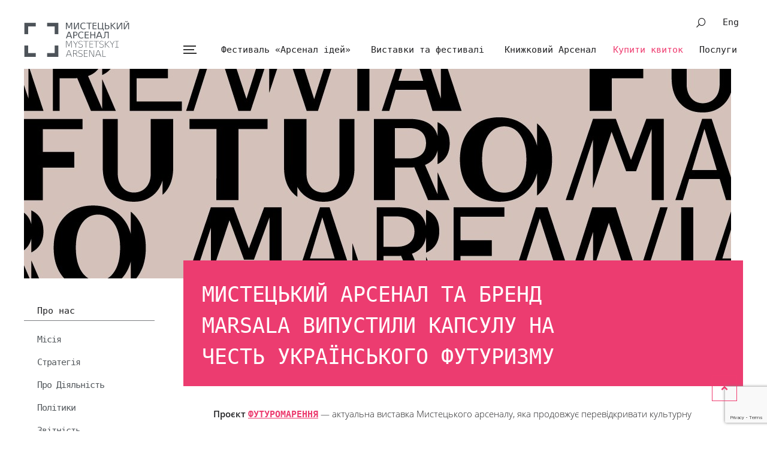

--- FILE ---
content_type: text/html; charset=UTF-8
request_url: https://artarsenal.in.ua/povidomlennya/mystetskyj-arsenal-ta-brend-marsala-vypustyly-kapsulu-na-chest-ukrayinskogo-futuryzmu/
body_size: 24384
content:
<!DOCTYPE html>
<html xmlns="http://www.w3.org/1999/xhtml" lang="uk">
<head profile="http://gmpg.org/xfn/1"><meta charset="utf-8"><script>if(navigator.userAgent.match(/MSIE|Internet Explorer/i)||navigator.userAgent.match(/Trident\/7\..*?rv:11/i)){var href=document.location.href;if(!href.match(/[?&]nowprocket/)){if(href.indexOf("?")==-1){if(href.indexOf("#")==-1){document.location.href=href+"?nowprocket=1"}else{document.location.href=href.replace("#","?nowprocket=1#")}}else{if(href.indexOf("#")==-1){document.location.href=href+"&nowprocket=1"}else{document.location.href=href.replace("#","&nowprocket=1#")}}}}</script><script>(()=>{class RocketLazyLoadScripts{constructor(){this.v="2.0.4",this.userEvents=["keydown","keyup","mousedown","mouseup","mousemove","mouseover","mouseout","touchmove","touchstart","touchend","touchcancel","wheel","click","dblclick","input"],this.attributeEvents=["onblur","onclick","oncontextmenu","ondblclick","onfocus","onmousedown","onmouseenter","onmouseleave","onmousemove","onmouseout","onmouseover","onmouseup","onmousewheel","onscroll","onsubmit"]}async t(){this.i(),this.o(),/iP(ad|hone)/.test(navigator.userAgent)&&this.h(),this.u(),this.l(this),this.m(),this.k(this),this.p(this),this._(),await Promise.all([this.R(),this.L()]),this.lastBreath=Date.now(),this.S(this),this.P(),this.D(),this.O(),this.M(),await this.C(this.delayedScripts.normal),await this.C(this.delayedScripts.defer),await this.C(this.delayedScripts.async),await this.T(),await this.F(),await this.j(),await this.A(),window.dispatchEvent(new Event("rocket-allScriptsLoaded")),this.everythingLoaded=!0,this.lastTouchEnd&&await new Promise(t=>setTimeout(t,500-Date.now()+this.lastTouchEnd)),this.I(),this.H(),this.U(),this.W()}i(){this.CSPIssue=sessionStorage.getItem("rocketCSPIssue"),document.addEventListener("securitypolicyviolation",t=>{this.CSPIssue||"script-src-elem"!==t.violatedDirective||"data"!==t.blockedURI||(this.CSPIssue=!0,sessionStorage.setItem("rocketCSPIssue",!0))},{isRocket:!0})}o(){window.addEventListener("pageshow",t=>{this.persisted=t.persisted,this.realWindowLoadedFired=!0},{isRocket:!0}),window.addEventListener("pagehide",()=>{this.onFirstUserAction=null},{isRocket:!0})}h(){let t;function e(e){t=e}window.addEventListener("touchstart",e,{isRocket:!0}),window.addEventListener("touchend",function i(o){o.changedTouches[0]&&t.changedTouches[0]&&Math.abs(o.changedTouches[0].pageX-t.changedTouches[0].pageX)<10&&Math.abs(o.changedTouches[0].pageY-t.changedTouches[0].pageY)<10&&o.timeStamp-t.timeStamp<200&&(window.removeEventListener("touchstart",e,{isRocket:!0}),window.removeEventListener("touchend",i,{isRocket:!0}),"INPUT"===o.target.tagName&&"text"===o.target.type||(o.target.dispatchEvent(new TouchEvent("touchend",{target:o.target,bubbles:!0})),o.target.dispatchEvent(new MouseEvent("mouseover",{target:o.target,bubbles:!0})),o.target.dispatchEvent(new PointerEvent("click",{target:o.target,bubbles:!0,cancelable:!0,detail:1,clientX:o.changedTouches[0].clientX,clientY:o.changedTouches[0].clientY})),event.preventDefault()))},{isRocket:!0})}q(t){this.userActionTriggered||("mousemove"!==t.type||this.firstMousemoveIgnored?"keyup"===t.type||"mouseover"===t.type||"mouseout"===t.type||(this.userActionTriggered=!0,this.onFirstUserAction&&this.onFirstUserAction()):this.firstMousemoveIgnored=!0),"click"===t.type&&t.preventDefault(),t.stopPropagation(),t.stopImmediatePropagation(),"touchstart"===this.lastEvent&&"touchend"===t.type&&(this.lastTouchEnd=Date.now()),"click"===t.type&&(this.lastTouchEnd=0),this.lastEvent=t.type,t.composedPath&&t.composedPath()[0].getRootNode()instanceof ShadowRoot&&(t.rocketTarget=t.composedPath()[0]),this.savedUserEvents.push(t)}u(){this.savedUserEvents=[],this.userEventHandler=this.q.bind(this),this.userEvents.forEach(t=>window.addEventListener(t,this.userEventHandler,{passive:!1,isRocket:!0})),document.addEventListener("visibilitychange",this.userEventHandler,{isRocket:!0})}U(){this.userEvents.forEach(t=>window.removeEventListener(t,this.userEventHandler,{passive:!1,isRocket:!0})),document.removeEventListener("visibilitychange",this.userEventHandler,{isRocket:!0}),this.savedUserEvents.forEach(t=>{(t.rocketTarget||t.target).dispatchEvent(new window[t.constructor.name](t.type,t))})}m(){const t="return false",e=Array.from(this.attributeEvents,t=>"data-rocket-"+t),i="["+this.attributeEvents.join("],[")+"]",o="[data-rocket-"+this.attributeEvents.join("],[data-rocket-")+"]",s=(e,i,o)=>{o&&o!==t&&(e.setAttribute("data-rocket-"+i,o),e["rocket"+i]=new Function("event",o),e.setAttribute(i,t))};new MutationObserver(t=>{for(const n of t)"attributes"===n.type&&(n.attributeName.startsWith("data-rocket-")||this.everythingLoaded?n.attributeName.startsWith("data-rocket-")&&this.everythingLoaded&&this.N(n.target,n.attributeName.substring(12)):s(n.target,n.attributeName,n.target.getAttribute(n.attributeName))),"childList"===n.type&&n.addedNodes.forEach(t=>{if(t.nodeType===Node.ELEMENT_NODE)if(this.everythingLoaded)for(const i of[t,...t.querySelectorAll(o)])for(const t of i.getAttributeNames())e.includes(t)&&this.N(i,t.substring(12));else for(const e of[t,...t.querySelectorAll(i)])for(const t of e.getAttributeNames())this.attributeEvents.includes(t)&&s(e,t,e.getAttribute(t))})}).observe(document,{subtree:!0,childList:!0,attributeFilter:[...this.attributeEvents,...e]})}I(){this.attributeEvents.forEach(t=>{document.querySelectorAll("[data-rocket-"+t+"]").forEach(e=>{this.N(e,t)})})}N(t,e){const i=t.getAttribute("data-rocket-"+e);i&&(t.setAttribute(e,i),t.removeAttribute("data-rocket-"+e))}k(t){Object.defineProperty(HTMLElement.prototype,"onclick",{get(){return this.rocketonclick||null},set(e){this.rocketonclick=e,this.setAttribute(t.everythingLoaded?"onclick":"data-rocket-onclick","this.rocketonclick(event)")}})}S(t){function e(e,i){let o=e[i];e[i]=null,Object.defineProperty(e,i,{get:()=>o,set(s){t.everythingLoaded?o=s:e["rocket"+i]=o=s}})}e(document,"onreadystatechange"),e(window,"onload"),e(window,"onpageshow");try{Object.defineProperty(document,"readyState",{get:()=>t.rocketReadyState,set(e){t.rocketReadyState=e},configurable:!0}),document.readyState="loading"}catch(t){console.log("WPRocket DJE readyState conflict, bypassing")}}l(t){this.originalAddEventListener=EventTarget.prototype.addEventListener,this.originalRemoveEventListener=EventTarget.prototype.removeEventListener,this.savedEventListeners=[],EventTarget.prototype.addEventListener=function(e,i,o){o&&o.isRocket||!t.B(e,this)&&!t.userEvents.includes(e)||t.B(e,this)&&!t.userActionTriggered||e.startsWith("rocket-")||t.everythingLoaded?t.originalAddEventListener.call(this,e,i,o):(t.savedEventListeners.push({target:this,remove:!1,type:e,func:i,options:o}),"mouseenter"!==e&&"mouseleave"!==e||t.originalAddEventListener.call(this,e,t.savedUserEvents.push,o))},EventTarget.prototype.removeEventListener=function(e,i,o){o&&o.isRocket||!t.B(e,this)&&!t.userEvents.includes(e)||t.B(e,this)&&!t.userActionTriggered||e.startsWith("rocket-")||t.everythingLoaded?t.originalRemoveEventListener.call(this,e,i,o):t.savedEventListeners.push({target:this,remove:!0,type:e,func:i,options:o})}}J(t,e){this.savedEventListeners=this.savedEventListeners.filter(i=>{let o=i.type,s=i.target||window;return e!==o||t!==s||(this.B(o,s)&&(i.type="rocket-"+o),this.$(i),!1)})}H(){EventTarget.prototype.addEventListener=this.originalAddEventListener,EventTarget.prototype.removeEventListener=this.originalRemoveEventListener,this.savedEventListeners.forEach(t=>this.$(t))}$(t){t.remove?this.originalRemoveEventListener.call(t.target,t.type,t.func,t.options):this.originalAddEventListener.call(t.target,t.type,t.func,t.options)}p(t){let e;function i(e){return t.everythingLoaded?e:e.split(" ").map(t=>"load"===t||t.startsWith("load.")?"rocket-jquery-load":t).join(" ")}function o(o){function s(e){const s=o.fn[e];o.fn[e]=o.fn.init.prototype[e]=function(){return this[0]===window&&t.userActionTriggered&&("string"==typeof arguments[0]||arguments[0]instanceof String?arguments[0]=i(arguments[0]):"object"==typeof arguments[0]&&Object.keys(arguments[0]).forEach(t=>{const e=arguments[0][t];delete arguments[0][t],arguments[0][i(t)]=e})),s.apply(this,arguments),this}}if(o&&o.fn&&!t.allJQueries.includes(o)){const e={DOMContentLoaded:[],"rocket-DOMContentLoaded":[]};for(const t in e)document.addEventListener(t,()=>{e[t].forEach(t=>t())},{isRocket:!0});o.fn.ready=o.fn.init.prototype.ready=function(i){function s(){parseInt(o.fn.jquery)>2?setTimeout(()=>i.bind(document)(o)):i.bind(document)(o)}return"function"==typeof i&&(t.realDomReadyFired?!t.userActionTriggered||t.fauxDomReadyFired?s():e["rocket-DOMContentLoaded"].push(s):e.DOMContentLoaded.push(s)),o([])},s("on"),s("one"),s("off"),t.allJQueries.push(o)}e=o}t.allJQueries=[],o(window.jQuery),Object.defineProperty(window,"jQuery",{get:()=>e,set(t){o(t)}})}P(){const t=new Map;document.write=document.writeln=function(e){const i=document.currentScript,o=document.createRange(),s=i.parentElement;let n=t.get(i);void 0===n&&(n=i.nextSibling,t.set(i,n));const c=document.createDocumentFragment();o.setStart(c,0),c.appendChild(o.createContextualFragment(e)),s.insertBefore(c,n)}}async R(){return new Promise(t=>{this.userActionTriggered?t():this.onFirstUserAction=t})}async L(){return new Promise(t=>{document.addEventListener("DOMContentLoaded",()=>{this.realDomReadyFired=!0,t()},{isRocket:!0})})}async j(){return this.realWindowLoadedFired?Promise.resolve():new Promise(t=>{window.addEventListener("load",t,{isRocket:!0})})}M(){this.pendingScripts=[];this.scriptsMutationObserver=new MutationObserver(t=>{for(const e of t)e.addedNodes.forEach(t=>{"SCRIPT"!==t.tagName||t.noModule||t.isWPRocket||this.pendingScripts.push({script:t,promise:new Promise(e=>{const i=()=>{const i=this.pendingScripts.findIndex(e=>e.script===t);i>=0&&this.pendingScripts.splice(i,1),e()};t.addEventListener("load",i,{isRocket:!0}),t.addEventListener("error",i,{isRocket:!0}),setTimeout(i,1e3)})})})}),this.scriptsMutationObserver.observe(document,{childList:!0,subtree:!0})}async F(){await this.X(),this.pendingScripts.length?(await this.pendingScripts[0].promise,await this.F()):this.scriptsMutationObserver.disconnect()}D(){this.delayedScripts={normal:[],async:[],defer:[]},document.querySelectorAll("script[type$=rocketlazyloadscript]").forEach(t=>{t.hasAttribute("data-rocket-src")?t.hasAttribute("async")&&!1!==t.async?this.delayedScripts.async.push(t):t.hasAttribute("defer")&&!1!==t.defer||"module"===t.getAttribute("data-rocket-type")?this.delayedScripts.defer.push(t):this.delayedScripts.normal.push(t):this.delayedScripts.normal.push(t)})}async _(){await this.L();let t=[];document.querySelectorAll("script[type$=rocketlazyloadscript][data-rocket-src]").forEach(e=>{let i=e.getAttribute("data-rocket-src");if(i&&!i.startsWith("data:")){i.startsWith("//")&&(i=location.protocol+i);try{const o=new URL(i).origin;o!==location.origin&&t.push({src:o,crossOrigin:e.crossOrigin||"module"===e.getAttribute("data-rocket-type")})}catch(t){}}}),t=[...new Map(t.map(t=>[JSON.stringify(t),t])).values()],this.Y(t,"preconnect")}async G(t){if(await this.K(),!0!==t.noModule||!("noModule"in HTMLScriptElement.prototype))return new Promise(e=>{let i;function o(){(i||t).setAttribute("data-rocket-status","executed"),e()}try{if(navigator.userAgent.includes("Firefox/")||""===navigator.vendor||this.CSPIssue)i=document.createElement("script"),[...t.attributes].forEach(t=>{let e=t.nodeName;"type"!==e&&("data-rocket-type"===e&&(e="type"),"data-rocket-src"===e&&(e="src"),i.setAttribute(e,t.nodeValue))}),t.text&&(i.text=t.text),t.nonce&&(i.nonce=t.nonce),i.hasAttribute("src")?(i.addEventListener("load",o,{isRocket:!0}),i.addEventListener("error",()=>{i.setAttribute("data-rocket-status","failed-network"),e()},{isRocket:!0}),setTimeout(()=>{i.isConnected||e()},1)):(i.text=t.text,o()),i.isWPRocket=!0,t.parentNode.replaceChild(i,t);else{const i=t.getAttribute("data-rocket-type"),s=t.getAttribute("data-rocket-src");i?(t.type=i,t.removeAttribute("data-rocket-type")):t.removeAttribute("type"),t.addEventListener("load",o,{isRocket:!0}),t.addEventListener("error",i=>{this.CSPIssue&&i.target.src.startsWith("data:")?(console.log("WPRocket: CSP fallback activated"),t.removeAttribute("src"),this.G(t).then(e)):(t.setAttribute("data-rocket-status","failed-network"),e())},{isRocket:!0}),s?(t.fetchPriority="high",t.removeAttribute("data-rocket-src"),t.src=s):t.src="data:text/javascript;base64,"+window.btoa(unescape(encodeURIComponent(t.text)))}}catch(i){t.setAttribute("data-rocket-status","failed-transform"),e()}});t.setAttribute("data-rocket-status","skipped")}async C(t){const e=t.shift();return e?(e.isConnected&&await this.G(e),this.C(t)):Promise.resolve()}O(){this.Y([...this.delayedScripts.normal,...this.delayedScripts.defer,...this.delayedScripts.async],"preload")}Y(t,e){this.trash=this.trash||[];let i=!0;var o=document.createDocumentFragment();t.forEach(t=>{const s=t.getAttribute&&t.getAttribute("data-rocket-src")||t.src;if(s&&!s.startsWith("data:")){const n=document.createElement("link");n.href=s,n.rel=e,"preconnect"!==e&&(n.as="script",n.fetchPriority=i?"high":"low"),t.getAttribute&&"module"===t.getAttribute("data-rocket-type")&&(n.crossOrigin=!0),t.crossOrigin&&(n.crossOrigin=t.crossOrigin),t.integrity&&(n.integrity=t.integrity),t.nonce&&(n.nonce=t.nonce),o.appendChild(n),this.trash.push(n),i=!1}}),document.head.appendChild(o)}W(){this.trash.forEach(t=>t.remove())}async T(){try{document.readyState="interactive"}catch(t){}this.fauxDomReadyFired=!0;try{await this.K(),this.J(document,"readystatechange"),document.dispatchEvent(new Event("rocket-readystatechange")),await this.K(),document.rocketonreadystatechange&&document.rocketonreadystatechange(),await this.K(),this.J(document,"DOMContentLoaded"),document.dispatchEvent(new Event("rocket-DOMContentLoaded")),await this.K(),this.J(window,"DOMContentLoaded"),window.dispatchEvent(new Event("rocket-DOMContentLoaded"))}catch(t){console.error(t)}}async A(){try{document.readyState="complete"}catch(t){}try{await this.K(),this.J(document,"readystatechange"),document.dispatchEvent(new Event("rocket-readystatechange")),await this.K(),document.rocketonreadystatechange&&document.rocketonreadystatechange(),await this.K(),this.J(window,"load"),window.dispatchEvent(new Event("rocket-load")),await this.K(),window.rocketonload&&window.rocketonload(),await this.K(),this.allJQueries.forEach(t=>t(window).trigger("rocket-jquery-load")),await this.K(),this.J(window,"pageshow");const t=new Event("rocket-pageshow");t.persisted=this.persisted,window.dispatchEvent(t),await this.K(),window.rocketonpageshow&&window.rocketonpageshow({persisted:this.persisted})}catch(t){console.error(t)}}async K(){Date.now()-this.lastBreath>45&&(await this.X(),this.lastBreath=Date.now())}async X(){return document.hidden?new Promise(t=>setTimeout(t)):new Promise(t=>requestAnimationFrame(t))}B(t,e){return e===document&&"readystatechange"===t||(e===document&&"DOMContentLoaded"===t||(e===window&&"DOMContentLoaded"===t||(e===window&&"load"===t||e===window&&"pageshow"===t)))}static run(){(new RocketLazyLoadScripts).t()}}RocketLazyLoadScripts.run()})();</script>
    
    <meta http-equiv="X-UA-Compatible" content="IE=edge">
    <meta name="viewport" content="width=device-width, initial-scale=1.0">
    <link rel="shortcut icon" href="https://artarsenal.in.ua/wp-content/themes/arsenal/favicon.ico" />
<!--    <link href="https://fonts.googleapis.com/css?family=Open+Sans:300,300i,400,400i,600&amp;subset=cyrillic" rel="stylesheet">-->
    <!--[if lt IE 9]><script src="https://cdnjs.cloudflare.com/ajax/libs/html5shiv/r29/html5.min.js"></script><![endif]-->
    <title>Мистецький арсенал та бренд MARSALA випустили капсулу на честь українського футуризму &#8211; Мистецький арсенал</title>
<meta name='robots' content='max-image-preview:large' />

<link rel="alternate" title="oEmbed (JSON)" type="application/json+oembed" href="https://artarsenal.in.ua/wp-json/oembed/1.0/embed?url=https%3A%2F%2Fartarsenal.in.ua%2Fpovidomlennya%2Fmystetskyj-arsenal-ta-brend-marsala-vypustyly-kapsulu-na-chest-ukrayinskogo-futuryzmu%2F&#038;lang=uk" />
<link rel="alternate" title="oEmbed (XML)" type="text/xml+oembed" href="https://artarsenal.in.ua/wp-json/oembed/1.0/embed?url=https%3A%2F%2Fartarsenal.in.ua%2Fpovidomlennya%2Fmystetskyj-arsenal-ta-brend-marsala-vypustyly-kapsulu-na-chest-ukrayinskogo-futuryzmu%2F&#038;format=xml&#038;lang=uk" />
<style id='wp-img-auto-sizes-contain-inline-css' type='text/css'>
img:is([sizes=auto i],[sizes^="auto," i]){contain-intrinsic-size:3000px 1500px}
/*# sourceURL=wp-img-auto-sizes-contain-inline-css */
</style>
<style id='wp-emoji-styles-inline-css' type='text/css'>

	img.wp-smiley, img.emoji {
		display: inline !important;
		border: none !important;
		box-shadow: none !important;
		height: 1em !important;
		width: 1em !important;
		margin: 0 0.07em !important;
		vertical-align: -0.1em !important;
		background: none !important;
		padding: 0 !important;
	}
/*# sourceURL=wp-emoji-styles-inline-css */
</style>
<style id='wp-block-library-inline-css' type='text/css'>
:root{--wp-block-synced-color:#7a00df;--wp-block-synced-color--rgb:122,0,223;--wp-bound-block-color:var(--wp-block-synced-color);--wp-editor-canvas-background:#ddd;--wp-admin-theme-color:#007cba;--wp-admin-theme-color--rgb:0,124,186;--wp-admin-theme-color-darker-10:#006ba1;--wp-admin-theme-color-darker-10--rgb:0,107,160.5;--wp-admin-theme-color-darker-20:#005a87;--wp-admin-theme-color-darker-20--rgb:0,90,135;--wp-admin-border-width-focus:2px}@media (min-resolution:192dpi){:root{--wp-admin-border-width-focus:1.5px}}.wp-element-button{cursor:pointer}:root .has-very-light-gray-background-color{background-color:#eee}:root .has-very-dark-gray-background-color{background-color:#313131}:root .has-very-light-gray-color{color:#eee}:root .has-very-dark-gray-color{color:#313131}:root .has-vivid-green-cyan-to-vivid-cyan-blue-gradient-background{background:linear-gradient(135deg,#00d084,#0693e3)}:root .has-purple-crush-gradient-background{background:linear-gradient(135deg,#34e2e4,#4721fb 50%,#ab1dfe)}:root .has-hazy-dawn-gradient-background{background:linear-gradient(135deg,#faaca8,#dad0ec)}:root .has-subdued-olive-gradient-background{background:linear-gradient(135deg,#fafae1,#67a671)}:root .has-atomic-cream-gradient-background{background:linear-gradient(135deg,#fdd79a,#004a59)}:root .has-nightshade-gradient-background{background:linear-gradient(135deg,#330968,#31cdcf)}:root .has-midnight-gradient-background{background:linear-gradient(135deg,#020381,#2874fc)}:root{--wp--preset--font-size--normal:16px;--wp--preset--font-size--huge:42px}.has-regular-font-size{font-size:1em}.has-larger-font-size{font-size:2.625em}.has-normal-font-size{font-size:var(--wp--preset--font-size--normal)}.has-huge-font-size{font-size:var(--wp--preset--font-size--huge)}.has-text-align-center{text-align:center}.has-text-align-left{text-align:left}.has-text-align-right{text-align:right}.has-fit-text{white-space:nowrap!important}#end-resizable-editor-section{display:none}.aligncenter{clear:both}.items-justified-left{justify-content:flex-start}.items-justified-center{justify-content:center}.items-justified-right{justify-content:flex-end}.items-justified-space-between{justify-content:space-between}.screen-reader-text{border:0;clip-path:inset(50%);height:1px;margin:-1px;overflow:hidden;padding:0;position:absolute;width:1px;word-wrap:normal!important}.screen-reader-text:focus{background-color:#ddd;clip-path:none;color:#444;display:block;font-size:1em;height:auto;left:5px;line-height:normal;padding:15px 23px 14px;text-decoration:none;top:5px;width:auto;z-index:100000}html :where(.has-border-color){border-style:solid}html :where([style*=border-top-color]){border-top-style:solid}html :where([style*=border-right-color]){border-right-style:solid}html :where([style*=border-bottom-color]){border-bottom-style:solid}html :where([style*=border-left-color]){border-left-style:solid}html :where([style*=border-width]){border-style:solid}html :where([style*=border-top-width]){border-top-style:solid}html :where([style*=border-right-width]){border-right-style:solid}html :where([style*=border-bottom-width]){border-bottom-style:solid}html :where([style*=border-left-width]){border-left-style:solid}html :where(img[class*=wp-image-]){height:auto;max-width:100%}:where(figure){margin:0 0 1em}html :where(.is-position-sticky){--wp-admin--admin-bar--position-offset:var(--wp-admin--admin-bar--height,0px)}@media screen and (max-width:600px){html :where(.is-position-sticky){--wp-admin--admin-bar--position-offset:0px}}

/*# sourceURL=wp-block-library-inline-css */
</style><style id='global-styles-inline-css' type='text/css'>
:root{--wp--preset--aspect-ratio--square: 1;--wp--preset--aspect-ratio--4-3: 4/3;--wp--preset--aspect-ratio--3-4: 3/4;--wp--preset--aspect-ratio--3-2: 3/2;--wp--preset--aspect-ratio--2-3: 2/3;--wp--preset--aspect-ratio--16-9: 16/9;--wp--preset--aspect-ratio--9-16: 9/16;--wp--preset--color--black: #000000;--wp--preset--color--cyan-bluish-gray: #abb8c3;--wp--preset--color--white: #ffffff;--wp--preset--color--pale-pink: #f78da7;--wp--preset--color--vivid-red: #cf2e2e;--wp--preset--color--luminous-vivid-orange: #ff6900;--wp--preset--color--luminous-vivid-amber: #fcb900;--wp--preset--color--light-green-cyan: #7bdcb5;--wp--preset--color--vivid-green-cyan: #00d084;--wp--preset--color--pale-cyan-blue: #8ed1fc;--wp--preset--color--vivid-cyan-blue: #0693e3;--wp--preset--color--vivid-purple: #9b51e0;--wp--preset--gradient--vivid-cyan-blue-to-vivid-purple: linear-gradient(135deg,rgb(6,147,227) 0%,rgb(155,81,224) 100%);--wp--preset--gradient--light-green-cyan-to-vivid-green-cyan: linear-gradient(135deg,rgb(122,220,180) 0%,rgb(0,208,130) 100%);--wp--preset--gradient--luminous-vivid-amber-to-luminous-vivid-orange: linear-gradient(135deg,rgb(252,185,0) 0%,rgb(255,105,0) 100%);--wp--preset--gradient--luminous-vivid-orange-to-vivid-red: linear-gradient(135deg,rgb(255,105,0) 0%,rgb(207,46,46) 100%);--wp--preset--gradient--very-light-gray-to-cyan-bluish-gray: linear-gradient(135deg,rgb(238,238,238) 0%,rgb(169,184,195) 100%);--wp--preset--gradient--cool-to-warm-spectrum: linear-gradient(135deg,rgb(74,234,220) 0%,rgb(151,120,209) 20%,rgb(207,42,186) 40%,rgb(238,44,130) 60%,rgb(251,105,98) 80%,rgb(254,248,76) 100%);--wp--preset--gradient--blush-light-purple: linear-gradient(135deg,rgb(255,206,236) 0%,rgb(152,150,240) 100%);--wp--preset--gradient--blush-bordeaux: linear-gradient(135deg,rgb(254,205,165) 0%,rgb(254,45,45) 50%,rgb(107,0,62) 100%);--wp--preset--gradient--luminous-dusk: linear-gradient(135deg,rgb(255,203,112) 0%,rgb(199,81,192) 50%,rgb(65,88,208) 100%);--wp--preset--gradient--pale-ocean: linear-gradient(135deg,rgb(255,245,203) 0%,rgb(182,227,212) 50%,rgb(51,167,181) 100%);--wp--preset--gradient--electric-grass: linear-gradient(135deg,rgb(202,248,128) 0%,rgb(113,206,126) 100%);--wp--preset--gradient--midnight: linear-gradient(135deg,rgb(2,3,129) 0%,rgb(40,116,252) 100%);--wp--preset--font-size--small: 13px;--wp--preset--font-size--medium: 20px;--wp--preset--font-size--large: 36px;--wp--preset--font-size--x-large: 42px;--wp--preset--spacing--20: 0.44rem;--wp--preset--spacing--30: 0.67rem;--wp--preset--spacing--40: 1rem;--wp--preset--spacing--50: 1.5rem;--wp--preset--spacing--60: 2.25rem;--wp--preset--spacing--70: 3.38rem;--wp--preset--spacing--80: 5.06rem;--wp--preset--shadow--natural: 6px 6px 9px rgba(0, 0, 0, 0.2);--wp--preset--shadow--deep: 12px 12px 50px rgba(0, 0, 0, 0.4);--wp--preset--shadow--sharp: 6px 6px 0px rgba(0, 0, 0, 0.2);--wp--preset--shadow--outlined: 6px 6px 0px -3px rgb(255, 255, 255), 6px 6px rgb(0, 0, 0);--wp--preset--shadow--crisp: 6px 6px 0px rgb(0, 0, 0);}:where(.is-layout-flex){gap: 0.5em;}:where(.is-layout-grid){gap: 0.5em;}body .is-layout-flex{display: flex;}.is-layout-flex{flex-wrap: wrap;align-items: center;}.is-layout-flex > :is(*, div){margin: 0;}body .is-layout-grid{display: grid;}.is-layout-grid > :is(*, div){margin: 0;}:where(.wp-block-columns.is-layout-flex){gap: 2em;}:where(.wp-block-columns.is-layout-grid){gap: 2em;}:where(.wp-block-post-template.is-layout-flex){gap: 1.25em;}:where(.wp-block-post-template.is-layout-grid){gap: 1.25em;}.has-black-color{color: var(--wp--preset--color--black) !important;}.has-cyan-bluish-gray-color{color: var(--wp--preset--color--cyan-bluish-gray) !important;}.has-white-color{color: var(--wp--preset--color--white) !important;}.has-pale-pink-color{color: var(--wp--preset--color--pale-pink) !important;}.has-vivid-red-color{color: var(--wp--preset--color--vivid-red) !important;}.has-luminous-vivid-orange-color{color: var(--wp--preset--color--luminous-vivid-orange) !important;}.has-luminous-vivid-amber-color{color: var(--wp--preset--color--luminous-vivid-amber) !important;}.has-light-green-cyan-color{color: var(--wp--preset--color--light-green-cyan) !important;}.has-vivid-green-cyan-color{color: var(--wp--preset--color--vivid-green-cyan) !important;}.has-pale-cyan-blue-color{color: var(--wp--preset--color--pale-cyan-blue) !important;}.has-vivid-cyan-blue-color{color: var(--wp--preset--color--vivid-cyan-blue) !important;}.has-vivid-purple-color{color: var(--wp--preset--color--vivid-purple) !important;}.has-black-background-color{background-color: var(--wp--preset--color--black) !important;}.has-cyan-bluish-gray-background-color{background-color: var(--wp--preset--color--cyan-bluish-gray) !important;}.has-white-background-color{background-color: var(--wp--preset--color--white) !important;}.has-pale-pink-background-color{background-color: var(--wp--preset--color--pale-pink) !important;}.has-vivid-red-background-color{background-color: var(--wp--preset--color--vivid-red) !important;}.has-luminous-vivid-orange-background-color{background-color: var(--wp--preset--color--luminous-vivid-orange) !important;}.has-luminous-vivid-amber-background-color{background-color: var(--wp--preset--color--luminous-vivid-amber) !important;}.has-light-green-cyan-background-color{background-color: var(--wp--preset--color--light-green-cyan) !important;}.has-vivid-green-cyan-background-color{background-color: var(--wp--preset--color--vivid-green-cyan) !important;}.has-pale-cyan-blue-background-color{background-color: var(--wp--preset--color--pale-cyan-blue) !important;}.has-vivid-cyan-blue-background-color{background-color: var(--wp--preset--color--vivid-cyan-blue) !important;}.has-vivid-purple-background-color{background-color: var(--wp--preset--color--vivid-purple) !important;}.has-black-border-color{border-color: var(--wp--preset--color--black) !important;}.has-cyan-bluish-gray-border-color{border-color: var(--wp--preset--color--cyan-bluish-gray) !important;}.has-white-border-color{border-color: var(--wp--preset--color--white) !important;}.has-pale-pink-border-color{border-color: var(--wp--preset--color--pale-pink) !important;}.has-vivid-red-border-color{border-color: var(--wp--preset--color--vivid-red) !important;}.has-luminous-vivid-orange-border-color{border-color: var(--wp--preset--color--luminous-vivid-orange) !important;}.has-luminous-vivid-amber-border-color{border-color: var(--wp--preset--color--luminous-vivid-amber) !important;}.has-light-green-cyan-border-color{border-color: var(--wp--preset--color--light-green-cyan) !important;}.has-vivid-green-cyan-border-color{border-color: var(--wp--preset--color--vivid-green-cyan) !important;}.has-pale-cyan-blue-border-color{border-color: var(--wp--preset--color--pale-cyan-blue) !important;}.has-vivid-cyan-blue-border-color{border-color: var(--wp--preset--color--vivid-cyan-blue) !important;}.has-vivid-purple-border-color{border-color: var(--wp--preset--color--vivid-purple) !important;}.has-vivid-cyan-blue-to-vivid-purple-gradient-background{background: var(--wp--preset--gradient--vivid-cyan-blue-to-vivid-purple) !important;}.has-light-green-cyan-to-vivid-green-cyan-gradient-background{background: var(--wp--preset--gradient--light-green-cyan-to-vivid-green-cyan) !important;}.has-luminous-vivid-amber-to-luminous-vivid-orange-gradient-background{background: var(--wp--preset--gradient--luminous-vivid-amber-to-luminous-vivid-orange) !important;}.has-luminous-vivid-orange-to-vivid-red-gradient-background{background: var(--wp--preset--gradient--luminous-vivid-orange-to-vivid-red) !important;}.has-very-light-gray-to-cyan-bluish-gray-gradient-background{background: var(--wp--preset--gradient--very-light-gray-to-cyan-bluish-gray) !important;}.has-cool-to-warm-spectrum-gradient-background{background: var(--wp--preset--gradient--cool-to-warm-spectrum) !important;}.has-blush-light-purple-gradient-background{background: var(--wp--preset--gradient--blush-light-purple) !important;}.has-blush-bordeaux-gradient-background{background: var(--wp--preset--gradient--blush-bordeaux) !important;}.has-luminous-dusk-gradient-background{background: var(--wp--preset--gradient--luminous-dusk) !important;}.has-pale-ocean-gradient-background{background: var(--wp--preset--gradient--pale-ocean) !important;}.has-electric-grass-gradient-background{background: var(--wp--preset--gradient--electric-grass) !important;}.has-midnight-gradient-background{background: var(--wp--preset--gradient--midnight) !important;}.has-small-font-size{font-size: var(--wp--preset--font-size--small) !important;}.has-medium-font-size{font-size: var(--wp--preset--font-size--medium) !important;}.has-large-font-size{font-size: var(--wp--preset--font-size--large) !important;}.has-x-large-font-size{font-size: var(--wp--preset--font-size--x-large) !important;}
/*# sourceURL=global-styles-inline-css */
</style>

<style id='classic-theme-styles-inline-css' type='text/css'>
/*! This file is auto-generated */
.wp-block-button__link{color:#fff;background-color:#32373c;border-radius:9999px;box-shadow:none;text-decoration:none;padding:calc(.667em + 2px) calc(1.333em + 2px);font-size:1.125em}.wp-block-file__button{background:#32373c;color:#fff;text-decoration:none}
/*# sourceURL=/wp-includes/css/classic-themes.min.css */
</style>
<link data-minify="1" rel='stylesheet' id='css-min-css' href='https://artarsenal.in.ua/wp-content/cache/min/1/wp-content/themes/arsenal/css/styles.min.css?ver=1768823702' type='text/css' media='all' />
<link data-minify="1" rel='stylesheet' id='css-rom-css' href='https://artarsenal.in.ua/wp-content/cache/min/1/wp-content/themes/arsenal/css/css-rom.css?ver=1768823702' type='text/css' media='all' />
<script type="rocketlazyloadscript" data-rocket-type="text/javascript" data-rocket-src="https://artarsenal.in.ua/wp-content/themes/arsenal/js/jquery-3.3.1.min.js?ver=2025.01" id="arsenal-jquery-js"></script>
<script type="text/javascript" id="scripts-min-js-extra">
/* <![CDATA[ */
var ajax = {"url":"https://artarsenal.in.ua/wp-admin/admin-ajax.php"};
//# sourceURL=scripts-min-js-extra
/* ]]> */
</script>
<script type="rocketlazyloadscript" data-minify="1" data-rocket-type="text/javascript" data-rocket-src="https://artarsenal.in.ua/wp-content/cache/min/1/wp-content/themes/arsenal/js/scripts.js?ver=1768823702" id="scripts-min-js"></script>
<script type="rocketlazyloadscript" data-minify="1" data-rocket-type="text/javascript" data-rocket-src="https://artarsenal.in.ua/wp-content/cache/min/1/wp-content/themes/arsenal/js/sg-script.js?ver=1768823702" id="scripts-sg-js"></script>
<link rel="https://api.w.org/" href="https://artarsenal.in.ua/wp-json/" /><link rel="EditURI" type="application/rsd+xml" title="RSD" href="https://artarsenal.in.ua/xmlrpc.php?rsd" />
<meta name="generator" content="WordPress 6.9" />
<link rel="canonical" href="https://artarsenal.in.ua/povidomlennya/mystetskyj-arsenal-ta-brend-marsala-vypustyly-kapsulu-na-chest-ukrayinskogo-futuryzmu/" />
<link rel='shortlink' href='https://artarsenal.in.ua/?p=28452' />
<noscript><style id="rocket-lazyload-nojs-css">.rll-youtube-player, [data-lazy-src]{display:none !important;}</style></noscript>        <script>
        (function(i,s,o,g,r,a,m){i['GoogleAnalyticsObject']=r;i[r]=i[r]||function(){
                (i[r].q=i[r].q||[]).push(arguments)},i[r].l=1*new Date();a=s.createElement(o),
            m=s.getElementsByTagName(o)[0];a.async=1;a.src=g;m.parentNode.insertBefore(a,m)
        })(window,document,'script','https://www.google-analytics.com/analytics.js','ga');
        ga('create', 'UA-91162124-1', 'auto');
        ga('send', 'pageview');
    </script>
    
    <!-- Global site tag (gtag.js) - Google Analytics -->
    <script async src="https://www.googletagmanager.com/gtag/js?id=G-CVQQ4WMWQQ"></script>
    <script>
        window.dataLayer = window.dataLayer || [];
        function gtag(){dataLayer.push(arguments);}
        gtag('js', new Date());
        gtag('config', 'G-CVQQ4WMWQQ');
    </script>

    <!-- Google Tag Manager -->
    <script>(function(w,d,s,l,i){w[l]=w[l]||[];w[l].push({'gtm.start':
                new Date().getTime(),event:'gtm.js'});var f=d.getElementsByTagName(s)[0],
            j=d.createElement(s),dl=l!='dataLayer'?'&l='+l:'';j.async=true;j.src=
            'https://www.googletagmanager.com/gtm.js?id='+i+dl;f.parentNode.insertBefore(j,f);
        })(window,document,'script','dataLayer','GTM-KR9LF4B');</script>
    <!-- End Google Tag Manager -->
    <meta name="google-site-verification" content="BS36NH7IGQ0jpkcb7L2uaac6vC23BncbrmzChkGXe8g" />
<meta name="generator" content="WP Rocket 3.20.2" data-wpr-features="wpr_delay_js wpr_minify_js wpr_lazyload_images wpr_lazyload_iframes wpr_minify_css wpr_desktop" /></head>
<body class="wp-singular about-messages-template-default single single-about-messages postid-28452 wp-theme-arsenal about-messages">
<!-- Google Tag Manager (noscript) -->
<noscript><iframe src="https://www.googletagmanager.com/ns.html?id=GTM-KR9LF4B"
                  height="0" width="0" style="display:none;visibility:hidden"></iframe></noscript>
<!-- End Google Tag Manager (noscript) -->
  <div data-rocket-location-hash="99bb46786fd5bd31bcd7bdc067ad247a" id="wrapper">
      <header data-rocket-location-hash="e04a1d2c6cea256152f41f7049046fd5" class="header">
          <div data-rocket-location-hash="40f22408a88335a0945fffe944caafc3" class="container">
              <strong class="logo logo--gray"><a href="https://artarsenal.in.ua/">Arsenal</a></strong>
              <!-- logo -->
              <div class="holder">
                  <div class="top-block clearfix hidden-md">
                      <div class="lang-box an-center">
						                                <a href="https://artarsenal.in.ua/povidomlennya/mystetskyj-arsenal-ta-brend-marsala-vypustyly-kapsulu-na-chest-ukrayinskogo-futuryzmu/">Eng</a>
						                        </div>
                      <div class="search-form search-form__lg search-opener">
                          <form action="/poshuk/">
                              <div class="search-form__wr">
                                  <input type="text" class="form-control" name="asearch">
                              </div>
                              <button type="submit" class="icon-search">search</button>
                          </form>
                      </div>
                      <!-- search-form -->
                  </div>
                  <!-- top-block -->
                  <div class="bottom-block clearfix">
                      <div class="left-block">
                          <a href="#" class="open-menu an-center">
                              <span></span>
                              <span></span>
                              <span></span>
                              open menu
                          </a>
                          <ul class="info-menu hidden-md">
                              <li id="menu-item-24515" class="menu-item menu-item-type-custom menu-item-object-custom menu-item-24515"><a href="https://artarsenal.in.ua/rizni-razom/">Фестиваль «Арсенал ідей»</a></li>
<li id="menu-item-7864" class="menu-item menu-item-type-post_type menu-item-object-page menu-item-7864"><a href="https://artarsenal.in.ua/vystavky/">Виставки та фестивалі</a></li>
                                                            <li><a class="h__link info-menu__link" href="https://book.artarsenal.in.ua/">Книжковий Арсенал</a></li>
                          </ul>
                      </div>
                      <!-- center-block -->
                      <div class="right-block">
                          <a class="an-center info-menu__link hidden-md" href="/konferents-poslugi/">Послуги</a>
                          <div class="lang-box an-center visible-md">
							                                    <a href="https://artarsenal.in.ua/povidomlennya/mystetskyj-arsenal-ta-brend-marsala-vypustyly-kapsulu-na-chest-ukrayinskogo-futuryzmu/">Eng</a>
							                            </div>
                          <a class="ico__link search__linck icon-search visible-sm" href="#">search</a>
                          <div class="search-form search-form__mb search-opener visible-md">
                              <form action="/poshuk/">
                                  <div class="search-form__wr">
                                      <input type="text" class="form-control" name="asearch">
                                  </div>
                                  <button type="submit" class="icon-search">search</button>
                              </form>
                          </div>
                          <!-- search-form -->
                      </div>
                      <!-- right-block -->
                      <div class="center-block text-center hidden-sm">
                          <a href="https://kontramarka.ua/uk/exhibition/misteckij-arsenal-339.html" class="an-center info-menu__link collor__pink" target="_blank">Купити квиток</a>
                      </div>

                  </div>
              </div>
              <!-- holder -->
          </div>
          <!-- container -->
      </header>
      <div data-rocket-location-hash="5a7505ddb230bbfd7ebc946913a778cf" class="global-menu">
          <div data-rocket-location-hash="5d53b7fd7fa57577e4ce0ead6f41bb5b" class="header">
              <div data-rocket-location-hash="04b24f2a01e05ca636ff58e62299aa1e" class="container">
                  <strong class="logo logo--gray"><a href="https://artarsenal.in.ua/">Arsenal</a></strong>
                  <!-- logo -->
                  <div class="holder">
                      <div class="bottom-block clearfix">
                          <div class="left-block">
                              <a href="#" class="open-menu an-center">
                                  <span></span>
                                  <span></span>
                                  <span></span>
                                  open menu
                              </a>
                          </div>
                          <!-- center-block -->
                          <div class="right-block">
                              <div class="lang-box an-center">
                                                                        <a href="https://artarsenal.in.ua/povidomlennya/mystetskyj-arsenal-ta-brend-marsala-vypustyly-kapsulu-na-chest-ukrayinskogo-futuryzmu/">Eng</a>
                                                                </div>
                              <div class="search-form hidden-sm search-form--visible active">
                                  <form action="#">
                                      <div class="search-form__wr">
                                          <input type="text" class="form-control" placeholder="Шукати по сайту">
                                      </div>
                                      <button type="submit" class="icon-search">search</button>
                                  </form>
                              </div>
                              <!-- search-form -->
                          </div>
                          <!-- right-block -->
                      </div>
                      <!-- bottom-block -->
                  </div>
                  <!-- holder -->
              </div>
              <!-- container -->
          </div>
          <!-- /header -->
          <div data-rocket-location-hash="c788189b0fb24d02f85f163d97b8b425" class="menu-holder">
              <div data-rocket-location-hash="ad0d0d9caad992a98cde7a0ed92e0e39" class="container">
                  <div class="clearfix visible-sm">
                      <a href="https://kontramarka.ua/uk/exhibition/misteckij-arsenal-339.html" class="btn btn-default collor__pink pull-left" target="_blank">Купити квиток</a>
<!--                      <a href="#" class="btn btn-primary collor__gray pull-right">Крамничка</a>-->
                  </div>
                  <nav class="main-nav">
                      <ul id="menu-full-main" class="menu"><li id="menu-item-7837" class="menu-item menu-item-type-post_type menu-item-object-page menu-item-home menu-item-7837"><a href="https://artarsenal.in.ua/">Домашня</a></li>
<li id="menu-item-8836" class="menu-item menu-item-type-post_type menu-item-object-page menu-item-has-children menu-item-8836"><a href="https://artarsenal.in.ua/pro-nas/misiya/">Про нас</a>
<ul class="sub-menu">
	<li id="menu-item-7830" class="menu-item menu-item-type-post_type menu-item-object-page menu-item-7830"><a href="https://artarsenal.in.ua/pro-nas/misiya/">Місія</a></li>
	<li id="menu-item-7835" class="menu-item menu-item-type-post_type menu-item-object-page menu-item-7835"><a href="https://artarsenal.in.ua/strategiya-rozvitku-kopleksu/">Стратегія</a></li>
	<li id="menu-item-7833" class="menu-item menu-item-type-post_type menu-item-object-page menu-item-7833"><a href="https://artarsenal.in.ua/pro-diyalnist/">Інформація про діяльність</a></li>
	<li id="menu-item-31532" class="menu-item menu-item-type-post_type menu-item-object-page menu-item-31532"><a href="https://artarsenal.in.ua/polityky/">Політики</a></li>
	<li id="menu-item-7827" class="menu-item menu-item-type-post_type menu-item-object-page menu-item-7827"><a href="https://artarsenal.in.ua/pro-nas/zvitnist/">Звітність</a></li>
	<li id="menu-item-7836" class="menu-item menu-item-type-post_type menu-item-object-page menu-item-7836"><a href="https://artarsenal.in.ua/pro-nas/tendery/">Закупівлі</a></li>
	<li id="menu-item-7832" class="menu-item menu-item-type-post_type menu-item-object-page menu-item-7832"><a href="https://artarsenal.in.ua/novini/">Новини</a></li>
	<li id="menu-item-7828" class="menu-item menu-item-type-post_type menu-item-object-page menu-item-7828"><a href="https://artarsenal.in.ua/istoriya/">Історія створення</a></li>
	<li id="menu-item-7829" class="menu-item menu-item-type-post_type menu-item-object-page menu-item-7829"><a href="https://artarsenal.in.ua/komanda/">Команда</a></li>
	<li id="menu-item-7834" class="menu-item menu-item-type-post_type menu-item-object-page menu-item-7834"><a href="https://artarsenal.in.ua/pro-nas/robota-v-ma/">Робота в МА</a></li>
	<li id="menu-item-8184" class="menu-item menu-item-type-post_type menu-item-object-page menu-item-8184"><a href="https://artarsenal.in.ua/pro-nas/blog/">Думки</a></li>
</ul>
</li>
<li id="menu-item-7838" class="menu-item menu-item-type-post_type menu-item-object-page menu-item-has-children menu-item-7838"><a href="https://artarsenal.in.ua/vidviduvacham/">Відвідувачам</a>
<ul class="sub-menu">
	<li id="menu-item-8200" class="menu-item menu-item-type-post_type menu-item-object-page menu-item-8200"><a href="https://artarsenal.in.ua/vidviduvacham/kvytky-ta-abonymenty/">Квитки та абонементи</a></li>
	<li id="menu-item-9114" class="menu-item menu-item-type-post_type menu-item-object-page menu-item-9114"><a href="https://artarsenal.in.ua/vidviduvacham/ekskursiyi/">Екскурсії</a></li>
	<li id="menu-item-8199" class="menu-item menu-item-type-post_type menu-item-object-page menu-item-8199"><a href="https://artarsenal.in.ua/vidviduvacham/yak-doyihaty/">Як доїхати</a></li>
	<li id="menu-item-8198" class="menu-item menu-item-type-post_type menu-item-object-page menu-item-8198"><a href="https://artarsenal.in.ua/vidviduvacham/bezpeka-ta-zruchnosti/">Безпека та зручності</a></li>
	<li id="menu-item-8197" class="menu-item menu-item-type-post_type menu-item-object-page menu-item-8197"><a href="https://artarsenal.in.ua/vidviduvacham/dostupnist/">Доступність</a></li>
	<li id="menu-item-8196" class="menu-item menu-item-type-post_type menu-item-object-page menu-item-8196"><a href="https://artarsenal.in.ua/vidviduvacham/pravyla-perebuvannya/">Правила перебування</a></li>
	<li id="menu-item-20567" class="menu-item menu-item-type-custom menu-item-object-custom menu-item-20567"><a href="https://artarsenal.in.ua/vidviduvacham/#public-information">Публічна інформація</a></li>
</ul>
</li>
<li id="menu-item-7839" class="menu-item menu-item-type-post_type menu-item-object-page menu-item-has-children menu-item-7839"><a href="https://artarsenal.in.ua/vystavky/">Виставки та фестивалі</a>
<ul class="sub-menu">
	<li id="menu-item-8294" class="menu-item menu-item-type-post_type menu-item-object-page menu-item-8294"><a href="https://artarsenal.in.ua/vystavky/">Актуальні проєкти</a></li>
	<li id="menu-item-8203" class="menu-item menu-item-type-post_type menu-item-object-page menu-item-8203"><a href="https://artarsenal.in.ua/vystavky/majbutni-proekty/">Майбутні проєкти</a></li>
	<li id="menu-item-8202" class="menu-item menu-item-type-post_type menu-item-object-page menu-item-8202"><a href="https://artarsenal.in.ua/vystavky/arhiv/">Архів</a></li>
	<li id="menu-item-9398" class="menu-item menu-item-type-post_type menu-item-object-page menu-item-9398"><a href="https://artarsenal.in.ua/vystavky/fotogalereyi-do-vystavok/">Фотогалереї</a></li>
</ul>
</li>
<li id="menu-item-25177" class="menu-item menu-item-type-post_type menu-item-object-page menu-item-has-children menu-item-25177"><a href="https://artarsenal.in.ua/vystavky/vydannya-do-vystavky/">Видання до виставок</a>
<ul class="sub-menu">
	<li id="menu-item-33448" class="menu-item menu-item-type-post_type menu-item-object-publications menu-item-33448"><a href="https://artarsenal.in.ua/vystavky/vydannijy/sertse-zemli/">Серце землі</a></li>
	<li id="menu-item-33151" class="menu-item menu-item-type-post_type menu-item-object-publications menu-item-33151"><a href="https://artarsenal.in.ua/vystavky/vydannijy/mystetskyj-arsenal-kolektsiya/">Мистецький арсенал. Колекція</a></li>
	<li id="menu-item-32836" class="menu-item menu-item-type-post_type menu-item-object-publications menu-item-32836"><a href="https://artarsenal.in.ua/vystavky/vydannijy/ukrayina-v-ogni-ukraine-ablaze/">Україна в огні. Ukraine Ablaze</a></li>
	<li id="menu-item-32837" class="menu-item menu-item-type-post_type menu-item-object-publications menu-item-32837"><a href="https://artarsenal.in.ua/vystavky/vydannijy/futuromarennya/">Футуромарення</a></li>
	<li id="menu-item-29301" class="menu-item menu-item-type-post_type menu-item-object-publications menu-item-29301"><a href="https://artarsenal.in.ua/vystavky/vydannijy/kozhny-dzen-mystetstvo-solidarnist-sprotyv/">Кожны дзень. Мистецтво. Солідарність. Спротив</a></li>
	<li id="menu-item-29375" class="menu-item menu-item-type-post_type menu-item-object-publications menu-item-29375"><a href="https://artarsenal.in.ua/vystavky/vydannijy/andrij-sagajdakovskyj-dekoratsiyi-laskavo-prosymo/">Андрій Сагайдаковський. Декорації. Ласкаво просимо!</a></li>
	<li id="menu-item-29376" class="menu-item menu-item-type-post_type menu-item-object-publications menu-item-29376"><a href="https://artarsenal.in.ua/vystavky/vydannijy/vidbytok-ukrayinska-drukovana-grafika-hh-hhi-stolit/">Відбиток. Українська друкована графіка ХХ-ХХІ століть</a></li>
	<li id="menu-item-29048" class="menu-item menu-item-type-post_type menu-item-object-publications menu-item-29048"><a href="https://artarsenal.in.ua/vystavky/vydannijy/praska-plytka-gorytsvit-podolannya-gravitatsiyi/">Параска Плитка-Горицвіт. Подолання гравітації</a></li>
	<li id="menu-item-29052" class="menu-item menu-item-type-post_type menu-item-object-publications menu-item-29052"><a href="https://artarsenal.in.ua/vystavky/vydannijy/oleg-golosij-zhyvopys-non-stop/">Олег Голосій. Живопис нон-стоп</a></li>
	<li id="menu-item-29377" class="menu-item menu-item-type-post_type menu-item-object-publications menu-item-29377"><a href="https://artarsenal.in.ua/vystavky/vydannijy/obabich/">Обабіч</a></li>
	<li id="menu-item-29378" class="menu-item menu-item-type-post_type menu-item-object-publications menu-item-29378"><a href="https://artarsenal.in.ua/vystavky/vydannijy/poptrans-dystantsijne-bachennya-mystetski-praktyky-uzhgoroda-90-h-00-h/">Неформальне мистецтво Ужгорода 90-х</a></li>
	<li id="menu-item-29050" class="menu-item menu-item-type-post_type menu-item-object-publications menu-item-29050"><a href="https://artarsenal.in.ua/vystavky/vydannijy/dyvovyzhni-istoriyi-krymu/">Дивовижні історії Криму</a></li>
	<li id="menu-item-29381" class="menu-item menu-item-type-post_type menu-item-object-publications menu-item-29381"><a href="https://artarsenal.in.ua/vystavky/vydannijy/kurbas-novi-svity/">Курбас: Нові світи</a></li>
	<li id="menu-item-29051" class="menu-item menu-item-type-post_type menu-item-object-publications menu-item-29051"><a href="https://artarsenal.in.ua/vystavky/vydannijy/shvydkorozchynnyj-chas/">Швидкорозчинний час</a></li>
	<li id="menu-item-29049" class="menu-item menu-item-type-post_type menu-item-object-publications menu-item-29049"><a href="https://artarsenal.in.ua/vystavky/vydannijy/kyryl-protsenko-palkyj/">Кирил Проценко. Палкий</a></li>
	<li id="menu-item-29053" class="menu-item menu-item-type-post_type menu-item-object-publications menu-item-29053"><a href="https://artarsenal.in.ua/vystavky/vydannijy/flashback-ukrayinske-media-mystetstvo-1990-h/">FLASHBACK. Українське медіа-мистецтво 1990-х</a></li>
	<li id="menu-item-29054" class="menu-item menu-item-type-post_type menu-item-object-publications menu-item-29054"><a href="https://artarsenal.in.ua/vystavky/vydannijy/bojchukizm-proekt-velykogo-stylyu/">Бойчукізм. Проєкт «Великого стилю»</a></li>
	<li id="menu-item-29379" class="menu-item menu-item-type-post_type menu-item-object-publications menu-item-29379"><a href="https://artarsenal.in.ua/vystavky/vydannijy/festyval-molodyh-ukrayinskyh-hudozhnykiv-2/">Сьогодні, що так і не настало</a></li>
	<li id="menu-item-29418" class="menu-item menu-item-type-post_type menu-item-object-publications menu-item-29418"><a href="https://artarsenal.in.ua/vystavky/vydannijy/oleksandr-gnylytskyj-realnist-ilyuziyi/">Олександр Гнилицький. Реальність ілюзії</a></li>
	<li id="menu-item-29380" class="menu-item menu-item-type-post_type menu-item-object-publications menu-item-29380"><a href="https://artarsenal.in.ua/vystavky/vydannijy/mystetska-pratsya-teksty/">Мистецька праця. Тексти</a></li>
</ul>
</li>
<li id="menu-item-27708" class="menu-item menu-item-type-custom menu-item-object-custom menu-item-has-children menu-item-27708"><a href="https://book.artarsenal.in.ua/">Книжковий Арсенал</a>
<ul class="sub-menu">
	<li id="menu-item-23666" class="menu-item menu-item-type-post_type menu-item-object-page menu-item-23666"><a href="https://artarsenal.in.ua/knyzhkovyj-arsenal/festyval-2020/">Фестиваль 2020</a></li>
	<li id="menu-item-27718" class="menu-item menu-item-type-custom menu-item-object-custom menu-item-27718"><a href="https://book.artarsenal.in.ua/pro-nas/komanda/">Команда</a></li>
	<li id="menu-item-27721" class="menu-item menu-item-type-custom menu-item-object-custom menu-item-27721"><a href="https://book.artarsenal.in.ua/uchasnykam/profesijni-programy/">Учасникам програми</a></li>
	<li id="menu-item-27722" class="menu-item menu-item-type-custom menu-item-object-custom menu-item-27722"><a href="https://book.artarsenal.in.ua/vidviduvacham/uchasnyky/">Учасникам виставки-ярмарку</a></li>
	<li id="menu-item-27711" class="menu-item menu-item-type-custom menu-item-object-custom menu-item-27711"><a href="https://book.artarsenal.in.ua/proyekty/najkrashhyj-knyzhkovyj-dyzajn/">Конкурс «Найкращий книжковий дизайн»</a></li>
	<li id="menu-item-9135" class="menu-item menu-item-type-post_type menu-item-object-page menu-item-9135"><a href="https://artarsenal.in.ua/knyzhkovyj-arsenal/arhiv/">Архів</a></li>
</ul>
</li>
<li id="menu-item-24517" class="menu-item menu-item-type-custom menu-item-object-custom menu-item-has-children menu-item-24517"><a href="https://artarsenal.in.ua/rizni-razom/">Фестиваль «Арсенал ідей. Різні разом»</a>
<ul class="sub-menu">
	<li id="menu-item-35514" class="menu-item menu-item-type-post_type menu-item-object-page menu-item-35514"><a href="https://artarsenal.in.ua/rizni-razom/arsenal-idej-rizni-razom-2025-programa-ta-kvytky/">«Арсенал ідей. Різні разом» 2025: програма та квитки</a></li>
	<li id="menu-item-35329" class="menu-item menu-item-type-post_type menu-item-object-page menu-item-35329"><a href="https://artarsenal.in.ua/rizni-razom/open-call-dlya-uchasnykiv-festyvalyu-arsenal-idej-rizni-razom-2025/">Open Call для учасників фестивалю «Арсенал ідей. Різні разом» 2025</a></li>
	<li id="menu-item-35328" class="menu-item menu-item-type-post_type menu-item-object-page menu-item-35328"><a href="https://artarsenal.in.ua/rizni-razom/programa-mobilnosti-na-festyvali-arsenal-idej-rizni-razom-2025/">Програма мобільності на фестивалі «Арсенал ідей. Різні разом» 2025</a></li>
	<li id="menu-item-35435" class="menu-item menu-item-type-post_type menu-item-object-page menu-item-35435"><a href="https://artarsenal.in.ua/rizni-razom/shukayemo-volonteriv-dlya-arsenal-idej-rizni-razom-2025/">Шукаємо волонтерів для «Арсенал ідей. Різні разом» 2025</a></li>
	<li id="menu-item-35549" class="menu-item menu-item-type-post_type menu-item-object-page menu-item-35549"><a href="https://artarsenal.in.ua/rizni-razom/akredytatsiya-media-na-festyval-arsenal-idej-rizni-razom-2025/">Акредитація медіа на фестиваль «Арсенал ідей. Різні разом» 2025</a></li>
	<li id="menu-item-27894" class="menu-item menu-item-type-post_type menu-item-object-page menu-item-27894"><a href="https://artarsenal.in.ua/rizni-razom/arhiv-neosvitnogo-arsenalu/">Архів фестивалю</a></li>
</ul>
</li>
<li id="menu-item-7842" class="menu-item menu-item-type-post_type menu-item-object-page menu-item-has-children menu-item-7842"><a href="https://artarsenal.in.ua/osvitni-programy/">Освітні програми</a>
<ul class="sub-menu">
	<li id="menu-item-8273" class="menu-item menu-item-type-post_type menu-item-object-page menu-item-8273"><a href="https://artarsenal.in.ua/osvitni-programy/programa-do-vystavok/">Програма до виставок</a></li>
	<li id="menu-item-8270" class="menu-item menu-item-type-post_type menu-item-object-page menu-item-8270"><a href="https://artarsenal.in.ua/osvitni-programy/shkilni-programy/">Шкільні програми</a></li>
	<li id="menu-item-29557" class="menu-item menu-item-type-post_type menu-item-object-page menu-item-29557"><a href="https://artarsenal.in.ua/osvitni-programy/dytyachi-programy/">Дитячі програми</a></li>
	<li id="menu-item-29558" class="menu-item menu-item-type-post_type menu-item-object-page menu-item-29558"><a href="https://artarsenal.in.ua/osvitni-programy/muzejni-refleksiyi/">Музейні рефлексії</a></li>
	<li id="menu-item-23771" class="menu-item menu-item-type-post_type menu-item-object-page menu-item-23771"><a href="https://artarsenal.in.ua/osvitni-programy/zhyva-kolektsiya/">Жива колекція</a></li>
	<li id="menu-item-26346" class="menu-item menu-item-type-post_type menu-item-object-page menu-item-26346"><a href="https://artarsenal.in.ua/osvitni-programy/pidlitkova-rada/">Підліткова Рада</a></li>
	<li id="menu-item-26365" class="menu-item menu-item-type-post_type menu-item-object-page menu-item-26365"><a href="https://artarsenal.in.ua/osvitni-programy/hudozhni-majsterni-dlya-lyudej-z-invalidnistyu/">Художні майстерні для людей з інвалідністю</a></li>
</ul>
</li>
<li id="menu-item-7843" class="menu-item menu-item-type-post_type menu-item-object-page menu-item-has-children menu-item-7843"><a href="https://artarsenal.in.ua/laboratoriyi2/">Лабораторії</a>
<ul class="sub-menu">
	<li id="menu-item-8275" class="menu-item menu-item-type-post_type menu-item-object-page menu-item-8275"><a href="https://artarsenal.in.ua/laboratoriyi2/literaturna-laboratoriya/">Літературна лабораторія</a></li>
	<li id="menu-item-8276" class="menu-item menu-item-type-post_type menu-item-object-page menu-item-8276"><a href="https://artarsenal.in.ua/laboratoriyi2/laboratoriya-suchasnogo-mystetstva/">Лабораторія сучасного мистецтва</a></li>
	<li id="menu-item-8274" class="menu-item menu-item-type-post_type menu-item-object-page menu-item-8274"><a href="https://artarsenal.in.ua/laboratoriyi2/teatralna-laboratoriya/">Театральна лабораторія</a></li>
</ul>
</li>
<li id="menu-item-9100" class="menu-item menu-item-type-post_type menu-item-object-page menu-item-has-children menu-item-9100"><a href="https://artarsenal.in.ua/muzejna-praktyka/">Музей</a>
<ul class="sub-menu">
	<li id="menu-item-8290" class="menu-item menu-item-type-post_type menu-item-object-page menu-item-8290"><a href="https://artarsenal.in.ua/muzejna-praktyka/">Музейні практики</a></li>
	<li id="menu-item-9096" class="menu-item menu-item-type-post_type menu-item-object-page menu-item-9096"><a href="https://artarsenal.in.ua/doslidzhennya/">Дослідження</a></li>
</ul>
</li>
<li id="menu-item-7845" class="menu-item menu-item-type-post_type menu-item-object-page menu-item-7845"><a href="https://artarsenal.in.ua/konferents-poslugi/">Конференц-послуги</a></li>
<li id="menu-item-8287" class="menu-item menu-item-type-post_type menu-item-object-page menu-item-8287"><a href="https://artarsenal.in.ua/kontakty/">Контакти</a></li>
</ul>                  </nav>
                  <!-- main-nav -->
                  <div class="btn-holder hidden-sm">
                      <div class="btn-group">
                          <a href="https://kontramarka.ua/uk/exhibition/misteckij-arsenal-339.html" class="btn btn-default collor__pink" target="_blank">Купити квиток</a>
                      </div>
                      <div class="btn-group">
<!--                          <a href="#" class="btn btn-primary collor__gray">Крамничка</a>-->
                      </div>
                  </div>
              </div>
              <!-- container -->
          </div>
          <!-- menu-wr -->
      </div><div data-rocket-location-hash="3a3198d8c19b54ba23bec0f64b2c5628" class="content-filter-top drop visible-sm">
    <p class="opener"><span>Мистецький арсенал та бренд MARSALA випустили капсулу на честь українського футуризму</span>Про Нас</p>
    <ul class="content-filter drop-down">
        <li>
            <ul class="filter-list">
                <li><ul id="menu-__pro-nas" class="filter-list"><li id="menu-item-8737" class="menu-item menu-item-type-post_type menu-item-object-page menu-item-8737"><a href="https://artarsenal.in.ua/pro-nas/misiya/">Місія</a></li>
<li id="menu-item-8742" class="menu-item menu-item-type-post_type menu-item-object-page menu-item-8742"><a href="https://artarsenal.in.ua/strategiya-rozvitku-kopleksu/">Стратегія</a></li>
<li id="menu-item-8740" class="menu-item menu-item-type-post_type menu-item-object-page menu-item-8740"><a href="https://artarsenal.in.ua/pro-diyalnist/">Про Діяльність</a></li>
<li id="menu-item-31531" class="menu-item menu-item-type-post_type menu-item-object-page menu-item-31531"><a href="https://artarsenal.in.ua/polityky/">Політики</a></li>
<li id="menu-item-8744" class="menu-item menu-item-type-post_type menu-item-object-page menu-item-8744"><a href="https://artarsenal.in.ua/pro-nas/zvitnist/">Звітність</a></li>
<li id="menu-item-8743" class="menu-item menu-item-type-post_type menu-item-object-page menu-item-8743"><a href="https://artarsenal.in.ua/pro-nas/tendery/">Закупівлі</a></li>
<li id="menu-item-8739" class="menu-item menu-item-type-post_type menu-item-object-page menu-item-8739"><a href="https://artarsenal.in.ua/novini/">Новини</a></li>
<li id="menu-item-8745" class="menu-item menu-item-type-post_type menu-item-object-page menu-item-8745"><a href="https://artarsenal.in.ua/istoriya/">Історія Арсеналу</a></li>
<li id="menu-item-8747" class="menu-item menu-item-type-post_type menu-item-object-page menu-item-8747"><a href="https://artarsenal.in.ua/komanda/">Команда</a></li>
<li id="menu-item-8741" class="menu-item menu-item-type-post_type menu-item-object-page menu-item-8741"><a href="https://artarsenal.in.ua/pro-nas/robota-v-ma/">Робота в МА</a></li>
</ul></li>            </ul>
        </li>
    </ul>
</div>    <div data-rocket-location-hash="de17a9bd280d9c295a93937926eb545f" class="content">
        <div class="container">
            <div data-bg="https://artarsenal.in.ua/wp-content/uploads/2021/10/vnutr-stor-2.jpg" class="visual bg-cover rocket-lazyload" style=""></div>
        </div>
        <div data-rocket-location-hash="501f69744467592415d97c1987ed0ea8" class="container content-holder">
            <div class="content-left sidebar-affix hidden-sm">
    <ul class="content-filter">
        <li>    <a href="https://artarsenal.in.ua/pro-nas/misiya/" class="content-filter__ttl">Про нас</a><ul id="menu-__pro-nas-1" class="filter-list"><li class="menu-item menu-item-type-post_type menu-item-object-page menu-item-8737"><a href="https://artarsenal.in.ua/pro-nas/misiya/">Місія</a></li>
<li class="menu-item menu-item-type-post_type menu-item-object-page menu-item-8742"><a href="https://artarsenal.in.ua/strategiya-rozvitku-kopleksu/">Стратегія</a></li>
<li class="menu-item menu-item-type-post_type menu-item-object-page menu-item-8740"><a href="https://artarsenal.in.ua/pro-diyalnist/">Про Діяльність</a></li>
<li class="menu-item menu-item-type-post_type menu-item-object-page menu-item-31531"><a href="https://artarsenal.in.ua/polityky/">Політики</a></li>
<li class="menu-item menu-item-type-post_type menu-item-object-page menu-item-8744"><a href="https://artarsenal.in.ua/pro-nas/zvitnist/">Звітність</a></li>
<li class="menu-item menu-item-type-post_type menu-item-object-page menu-item-8743"><a href="https://artarsenal.in.ua/pro-nas/tendery/">Закупівлі</a></li>
<li class="menu-item menu-item-type-post_type menu-item-object-page menu-item-8739"><a href="https://artarsenal.in.ua/novini/">Новини</a></li>
<li class="menu-item menu-item-type-post_type menu-item-object-page menu-item-8745"><a href="https://artarsenal.in.ua/istoriya/">Історія Арсеналу</a></li>
<li class="menu-item menu-item-type-post_type menu-item-object-page menu-item-8747"><a href="https://artarsenal.in.ua/komanda/">Команда</a></li>
<li class="menu-item menu-item-type-post_type menu-item-object-page menu-item-8741"><a href="https://artarsenal.in.ua/pro-nas/robota-v-ma/">Робота в МА</a></li>
</ul></li>    </ul>
</div>            <!-- content-left -->
            <div class="content-rigth content-rigth__style">
                <div class="visual-info visual-info--time">
                    <h1>Мистецький арсенал та бренд MARSALA випустили капсулу на честь українського футуризму</h1>
                    <time class="visual-time" datetime=""></time>
                </div>
                <div class="editor">
                                            <p><strong>Проєкт <a href="https://artarsenal.in.ua/vystavka/futuromarennia/" target="_blank" rel="noopener noreferrer">ФУТУРОМАРЕННЯ</a></strong> — актуальна виставка Мистецького арсеналу, яка продовжує перевідкривати культурну спадщину України початку ХХ століття.</p>
<p><strong>Експозиція простежує шлях футуризму </strong>від «інфікування» новими ідеями в 1910-х до закріплення їх у 1920-х у всіх мистецьких практиках: в кіно, архітектурі, живописі, музиці, поезії та дизайні.</p>

		<style type="text/css">
			#gallery-1 {
				margin: auto;
			}
			#gallery-1 .gallery-item {
				float: left;
				margin-top: 10px;
				text-align: center;
				width: 50%;
			}
			#gallery-1 img {
				border: 2px solid #cfcfcf;
			}
			#gallery-1 .gallery-caption {
				margin-left: 0;
			}
			/* see gallery_shortcode() in wp-includes/media.php */
		</style>
		<div id='gallery-1' class='gallery galleryid-28452 gallery-columns-2 gallery-size-thumbnail'><dl class='gallery-item'>
			<dt class='gallery-icon landscape'>
				<a href='https://artarsenal.in.ua/povidomlennya/mystetskyj-arsenal-ta-brend-marsala-vypustyly-kapsulu-na-chest-ukrayinskogo-futuryzmu/20211015_183311_popenko-2/'><img fetchpriority="high" decoding="async" width="400" height="267" src="data:image/svg+xml,%3Csvg%20xmlns='http://www.w3.org/2000/svg'%20viewBox='0%200%20400%20267'%3E%3C/svg%3E" class="attachment-thumbnail size-thumbnail" alt="" data-lazy-srcset="https://artarsenal.in.ua/wp-content/uploads/2021/12/20211015_183311_Popenko-2-400x267.jpg 400w, https://artarsenal.in.ua/wp-content/uploads/2021/12/20211015_183311_Popenko-2-500x333.jpg 500w, https://artarsenal.in.ua/wp-content/uploads/2021/12/20211015_183311_Popenko-2-1024x683.jpg 1024w, https://artarsenal.in.ua/wp-content/uploads/2021/12/20211015_183311_Popenko-2-768x512.jpg 768w, https://artarsenal.in.ua/wp-content/uploads/2021/12/20211015_183311_Popenko-2-1536x1024.jpg 1536w, https://artarsenal.in.ua/wp-content/uploads/2021/12/20211015_183311_Popenko-2-2048x1365.jpg 2048w, https://artarsenal.in.ua/wp-content/uploads/2021/12/20211015_183311_Popenko-2.jpg 1920w" data-lazy-sizes="(max-width: 400px) 100vw, 400px" data-lazy-src="https://artarsenal.in.ua/wp-content/uploads/2021/12/20211015_183311_Popenko-2-400x267.jpg" /><noscript><img fetchpriority="high" decoding="async" width="400" height="267" src="https://artarsenal.in.ua/wp-content/uploads/2021/12/20211015_183311_Popenko-2-400x267.jpg" class="attachment-thumbnail size-thumbnail" alt="" srcset="https://artarsenal.in.ua/wp-content/uploads/2021/12/20211015_183311_Popenko-2-400x267.jpg 400w, https://artarsenal.in.ua/wp-content/uploads/2021/12/20211015_183311_Popenko-2-500x333.jpg 500w, https://artarsenal.in.ua/wp-content/uploads/2021/12/20211015_183311_Popenko-2-1024x683.jpg 1024w, https://artarsenal.in.ua/wp-content/uploads/2021/12/20211015_183311_Popenko-2-768x512.jpg 768w, https://artarsenal.in.ua/wp-content/uploads/2021/12/20211015_183311_Popenko-2-1536x1024.jpg 1536w, https://artarsenal.in.ua/wp-content/uploads/2021/12/20211015_183311_Popenko-2-2048x1365.jpg 2048w, https://artarsenal.in.ua/wp-content/uploads/2021/12/20211015_183311_Popenko-2.jpg 1920w" sizes="(max-width: 400px) 100vw, 400px" /></noscript></a>
			</dt></dl><dl class='gallery-item'>
			<dt class='gallery-icon landscape'>
				<a href='https://artarsenal.in.ua/povidomlennya/mystetskyj-arsenal-ta-brend-marsala-vypustyly-kapsulu-na-chest-ukrayinskogo-futuryzmu/20211015_121906_popenko/'><img decoding="async" width="400" height="267" src="data:image/svg+xml,%3Csvg%20xmlns='http://www.w3.org/2000/svg'%20viewBox='0%200%20400%20267'%3E%3C/svg%3E" class="attachment-thumbnail size-thumbnail" alt="" data-lazy-srcset="https://artarsenal.in.ua/wp-content/uploads/2021/12/20211015_121906_Popenko-400x267.jpg 400w, https://artarsenal.in.ua/wp-content/uploads/2021/12/20211015_121906_Popenko-500x333.jpg 500w, https://artarsenal.in.ua/wp-content/uploads/2021/12/20211015_121906_Popenko-1024x683.jpg 1024w, https://artarsenal.in.ua/wp-content/uploads/2021/12/20211015_121906_Popenko-768x512.jpg 768w, https://artarsenal.in.ua/wp-content/uploads/2021/12/20211015_121906_Popenko-1536x1024.jpg 1536w, https://artarsenal.in.ua/wp-content/uploads/2021/12/20211015_121906_Popenko-2048x1365.jpg 2048w, https://artarsenal.in.ua/wp-content/uploads/2021/12/20211015_121906_Popenko.jpg 1920w" data-lazy-sizes="(max-width: 400px) 100vw, 400px" data-lazy-src="https://artarsenal.in.ua/wp-content/uploads/2021/12/20211015_121906_Popenko-400x267.jpg" /><noscript><img decoding="async" width="400" height="267" src="https://artarsenal.in.ua/wp-content/uploads/2021/12/20211015_121906_Popenko-400x267.jpg" class="attachment-thumbnail size-thumbnail" alt="" srcset="https://artarsenal.in.ua/wp-content/uploads/2021/12/20211015_121906_Popenko-400x267.jpg 400w, https://artarsenal.in.ua/wp-content/uploads/2021/12/20211015_121906_Popenko-500x333.jpg 500w, https://artarsenal.in.ua/wp-content/uploads/2021/12/20211015_121906_Popenko-1024x683.jpg 1024w, https://artarsenal.in.ua/wp-content/uploads/2021/12/20211015_121906_Popenko-768x512.jpg 768w, https://artarsenal.in.ua/wp-content/uploads/2021/12/20211015_121906_Popenko-1536x1024.jpg 1536w, https://artarsenal.in.ua/wp-content/uploads/2021/12/20211015_121906_Popenko-2048x1365.jpg 2048w, https://artarsenal.in.ua/wp-content/uploads/2021/12/20211015_121906_Popenko.jpg 1920w" sizes="(max-width: 400px) 100vw, 400px" /></noscript></a>
			</dt></dl><br style="clear: both" />
		</div>

<p><a href="https://www.facebook.com/events/422445812562700/?active_tab=about" target="_blank" rel="noopener noreferrer">ФУТУРОМАРЕННЯ</a> — не лише про мистецтво. Це передусім про людину і суспільство, які постають перед викликами доби — соціальними, економічними, світоглядними. Воно <strong>про втрачену естетичну революцію, яку українці лиш починають собі повертати.</strong></p>
<p><strong>Сучасний інтелектуал у великому місті</strong> — саме ця ідея лягла в основу капсули, що була розроблена відділом дизайну Мистецького арсеналу разом із Марією Маслій, дизайнеркою <a href="https://marsala.com.ua/" target="_blank" rel="noopener noreferrer">бренду MARSALA</a>. Колаборація складається з <strong>моносережки, класичної білої сорочки оверсайз</strong> з принтом <a href="https://uk.wikipedia.org/wiki/%D0%A1%D1%83%D0%BF%D1%80%D0%B5%D0%BC%D0%B0%D1%82%D0%B8%D1%87%D0%BD%D0%B0_%D0%BA%D0%BE%D0%BC%D0%BF%D0%BE%D0%B7%D0%B8%D1%86%D1%96%D1%8F_1?fbclid=IwAR39n9_-2ec3kp6IC6OUCi7TyXmGZMf1IGrhxtKzygg81mBk7w6jB3cD5xs" target="_blank" rel="noopener noreferrer">картини Казимира Малевича з колекції Мистецького арсеналу</a> та <strong>двох варіацій худі.</strong></p>

		<style type="text/css">
			#gallery-2 {
				margin: auto;
			}
			#gallery-2 .gallery-item {
				float: left;
				margin-top: 10px;
				text-align: center;
				width: 50%;
			}
			#gallery-2 img {
				border: 2px solid #cfcfcf;
			}
			#gallery-2 .gallery-caption {
				margin-left: 0;
			}
			/* see gallery_shortcode() in wp-includes/media.php */
		</style>
		<div id='gallery-2' class='gallery galleryid-28452 gallery-columns-2 gallery-size-thumbnail'><dl class='gallery-item'>
			<dt class='gallery-icon landscape'>
				<a href='https://artarsenal.in.ua/povidomlennya/mystetskyj-arsenal-ta-brend-marsala-vypustyly-kapsulu-na-chest-ukrayinskogo-futuryzmu/img_8188/'><img decoding="async" width="400" height="265" src="data:image/svg+xml,%3Csvg%20xmlns='http://www.w3.org/2000/svg'%20viewBox='0%200%20400%20265'%3E%3C/svg%3E" class="attachment-thumbnail size-thumbnail" alt="" data-lazy-srcset="https://artarsenal.in.ua/wp-content/uploads/2021/12/IMG_8188-400x265.jpg 400w, https://artarsenal.in.ua/wp-content/uploads/2021/12/IMG_8188-500x331.jpg 500w, https://artarsenal.in.ua/wp-content/uploads/2021/12/IMG_8188-1024x678.jpg 1024w, https://artarsenal.in.ua/wp-content/uploads/2021/12/IMG_8188-768x509.jpg 768w, https://artarsenal.in.ua/wp-content/uploads/2021/12/IMG_8188.jpg 1280w" data-lazy-sizes="(max-width: 400px) 100vw, 400px" data-lazy-src="https://artarsenal.in.ua/wp-content/uploads/2021/12/IMG_8188-400x265.jpg" /><noscript><img decoding="async" width="400" height="265" src="https://artarsenal.in.ua/wp-content/uploads/2021/12/IMG_8188-400x265.jpg" class="attachment-thumbnail size-thumbnail" alt="" srcset="https://artarsenal.in.ua/wp-content/uploads/2021/12/IMG_8188-400x265.jpg 400w, https://artarsenal.in.ua/wp-content/uploads/2021/12/IMG_8188-500x331.jpg 500w, https://artarsenal.in.ua/wp-content/uploads/2021/12/IMG_8188-1024x678.jpg 1024w, https://artarsenal.in.ua/wp-content/uploads/2021/12/IMG_8188-768x509.jpg 768w, https://artarsenal.in.ua/wp-content/uploads/2021/12/IMG_8188.jpg 1280w" sizes="(max-width: 400px) 100vw, 400px" /></noscript></a>
			</dt></dl><dl class='gallery-item'>
			<dt class='gallery-icon landscape'>
				<a href='https://artarsenal.in.ua/povidomlennya/mystetskyj-arsenal-ta-brend-marsala-vypustyly-kapsulu-na-chest-ukrayinskogo-futuryzmu/img_8191/'><img decoding="async" width="400" height="265" src="data:image/svg+xml,%3Csvg%20xmlns='http://www.w3.org/2000/svg'%20viewBox='0%200%20400%20265'%3E%3C/svg%3E" class="attachment-thumbnail size-thumbnail" alt="" data-lazy-srcset="https://artarsenal.in.ua/wp-content/uploads/2021/12/IMG_8191-400x265.jpg 400w, https://artarsenal.in.ua/wp-content/uploads/2021/12/IMG_8191-500x331.jpg 500w, https://artarsenal.in.ua/wp-content/uploads/2021/12/IMG_8191-1024x678.jpg 1024w, https://artarsenal.in.ua/wp-content/uploads/2021/12/IMG_8191-768x509.jpg 768w, https://artarsenal.in.ua/wp-content/uploads/2021/12/IMG_8191.jpg 1280w" data-lazy-sizes="(max-width: 400px) 100vw, 400px" data-lazy-src="https://artarsenal.in.ua/wp-content/uploads/2021/12/IMG_8191-400x265.jpg" /><noscript><img decoding="async" width="400" height="265" src="https://artarsenal.in.ua/wp-content/uploads/2021/12/IMG_8191-400x265.jpg" class="attachment-thumbnail size-thumbnail" alt="" srcset="https://artarsenal.in.ua/wp-content/uploads/2021/12/IMG_8191-400x265.jpg 400w, https://artarsenal.in.ua/wp-content/uploads/2021/12/IMG_8191-500x331.jpg 500w, https://artarsenal.in.ua/wp-content/uploads/2021/12/IMG_8191-1024x678.jpg 1024w, https://artarsenal.in.ua/wp-content/uploads/2021/12/IMG_8191-768x509.jpg 768w, https://artarsenal.in.ua/wp-content/uploads/2021/12/IMG_8191.jpg 1280w" sizes="(max-width: 400px) 100vw, 400px" /></noscript></a>
			</dt></dl><br style="clear: both" /><dl class='gallery-item'>
			<dt class='gallery-icon landscape'>
				<a href='https://artarsenal.in.ua/povidomlennya/mystetskyj-arsenal-ta-brend-marsala-vypustyly-kapsulu-na-chest-ukrayinskogo-futuryzmu/img_8185/'><img decoding="async" width="400" height="265" src="data:image/svg+xml,%3Csvg%20xmlns='http://www.w3.org/2000/svg'%20viewBox='0%200%20400%20265'%3E%3C/svg%3E" class="attachment-thumbnail size-thumbnail" alt="" data-lazy-srcset="https://artarsenal.in.ua/wp-content/uploads/2021/12/IMG_8185-400x265.jpg 400w, https://artarsenal.in.ua/wp-content/uploads/2021/12/IMG_8185-500x331.jpg 500w, https://artarsenal.in.ua/wp-content/uploads/2021/12/IMG_8185-1024x678.jpg 1024w, https://artarsenal.in.ua/wp-content/uploads/2021/12/IMG_8185-768x509.jpg 768w, https://artarsenal.in.ua/wp-content/uploads/2021/12/IMG_8185.jpg 1280w" data-lazy-sizes="(max-width: 400px) 100vw, 400px" data-lazy-src="https://artarsenal.in.ua/wp-content/uploads/2021/12/IMG_8185-400x265.jpg" /><noscript><img decoding="async" width="400" height="265" src="https://artarsenal.in.ua/wp-content/uploads/2021/12/IMG_8185-400x265.jpg" class="attachment-thumbnail size-thumbnail" alt="" srcset="https://artarsenal.in.ua/wp-content/uploads/2021/12/IMG_8185-400x265.jpg 400w, https://artarsenal.in.ua/wp-content/uploads/2021/12/IMG_8185-500x331.jpg 500w, https://artarsenal.in.ua/wp-content/uploads/2021/12/IMG_8185-1024x678.jpg 1024w, https://artarsenal.in.ua/wp-content/uploads/2021/12/IMG_8185-768x509.jpg 768w, https://artarsenal.in.ua/wp-content/uploads/2021/12/IMG_8185.jpg 1280w" sizes="(max-width: 400px) 100vw, 400px" /></noscript></a>
			</dt></dl><dl class='gallery-item'>
			<dt class='gallery-icon landscape'>
				<a href='https://artarsenal.in.ua/povidomlennya/mystetskyj-arsenal-ta-brend-marsala-vypustyly-kapsulu-na-chest-ukrayinskogo-futuryzmu/img_8208/'><img decoding="async" width="400" height="267" src="data:image/svg+xml,%3Csvg%20xmlns='http://www.w3.org/2000/svg'%20viewBox='0%200%20400%20267'%3E%3C/svg%3E" class="attachment-thumbnail size-thumbnail" alt="" data-lazy-srcset="https://artarsenal.in.ua/wp-content/uploads/2021/12/IMG_8208-400x267.jpg 400w, https://artarsenal.in.ua/wp-content/uploads/2021/12/IMG_8208-500x333.jpg 500w, https://artarsenal.in.ua/wp-content/uploads/2021/12/IMG_8208-1024x683.jpg 1024w, https://artarsenal.in.ua/wp-content/uploads/2021/12/IMG_8208-768x512.jpg 768w, https://artarsenal.in.ua/wp-content/uploads/2021/12/IMG_8208-1536x1024.jpg 1536w, https://artarsenal.in.ua/wp-content/uploads/2021/12/IMG_8208-2048x1365.jpg 2048w" data-lazy-sizes="(max-width: 400px) 100vw, 400px" data-lazy-src="https://artarsenal.in.ua/wp-content/uploads/2021/12/IMG_8208-400x267.jpg" /><noscript><img decoding="async" width="400" height="267" src="https://artarsenal.in.ua/wp-content/uploads/2021/12/IMG_8208-400x267.jpg" class="attachment-thumbnail size-thumbnail" alt="" srcset="https://artarsenal.in.ua/wp-content/uploads/2021/12/IMG_8208-400x267.jpg 400w, https://artarsenal.in.ua/wp-content/uploads/2021/12/IMG_8208-500x333.jpg 500w, https://artarsenal.in.ua/wp-content/uploads/2021/12/IMG_8208-1024x683.jpg 1024w, https://artarsenal.in.ua/wp-content/uploads/2021/12/IMG_8208-768x512.jpg 768w, https://artarsenal.in.ua/wp-content/uploads/2021/12/IMG_8208-1536x1024.jpg 1536w, https://artarsenal.in.ua/wp-content/uploads/2021/12/IMG_8208-2048x1365.jpg 2048w" sizes="(max-width: 400px) 100vw, 400px" /></noscript></a>
			</dt></dl><br style="clear: both" />
		</div>

<p><strong>Фотографом лукбуку</strong> стала сама засновниця бренду <strong>Марія Маслій</strong>:<br />
<em>«Для мене колаборація з музеєм — давня мрія. Ми хочемо привернути увагу до виставки, адже просторі зали Арсеналу — краще місце для прогулянок під час пандемії. Це дуже цікава та об’ємна виставка. Ми створили продукти-символи, ідеальні подарунки до свят та речі-асоціації.</em></p>
<p><em>Ми вирішили зробити зйомку безпосередньо в Арсеналі та показати, як ми відчуваємо це місце сьогодні. Музей — для задоволення та відчуття простору мистецтва і свободи. Він не стримує, не обмежує, а дає годину, щоб бути собою та вести внутрішні діалоги. Сорочка з принтом Малевича або світшот із фантазійним колажем ідеально відображають наші меседжі».</em></p>
<p>Поєднання різних фактур, абстракцій, неочікувані рішення та захоплення формами — усе це можна знайти у колаборації ФУТУРОМАРЕННЯ. <strong>Експеримент і провокація, змішування серйозного і смішного, політичного і побутового</strong> — таким ми бачимо шлях футуризму в експозиції Мистецького арсеналу та за його межами.</p>
<p><em>«Місто</em><br />
<em>Осте сте</em><br />
<em>бі бо</em><br />
<em>бу</em><br />
<em>візники – люди</em><br />
<em>трамваї – люди</em><br />
<em>автомобілібілі</em><br />
<em>бігорух рухобіги</em><br />
<em>рухливобіги…»</em><br />
<strong>Михайль Семенко, «Місто», 1914</strong></p>
<p><strong>8 грудня Мистецький арсенал </strong>та<strong> бренд MARSALA</strong>  прикрасили похмурий і слизький грудневий вечір <strong>презентацією колаборації</strong>, яку створили в межах виставки <a href="https://artarsenal.in.ua/vystavka/futuromarennia/" target="_blank" rel="noopener noreferrer">ФУТУРОМАРЕННЯ</a>. На подію завітали українські журналісти, телеведучі та друзі обох партнерів.</p>

		<style type="text/css">
			#gallery-3 {
				margin: auto;
			}
			#gallery-3 .gallery-item {
				float: left;
				margin-top: 10px;
				text-align: center;
				width: 33%;
			}
			#gallery-3 img {
				border: 2px solid #cfcfcf;
			}
			#gallery-3 .gallery-caption {
				margin-left: 0;
			}
			/* see gallery_shortcode() in wp-includes/media.php */
		</style>
		<div id='gallery-3' class='gallery galleryid-28452 gallery-columns-3 gallery-size-thumbnail'><dl class='gallery-item'>
			<dt class='gallery-icon portrait'>
				<a href='https://artarsenal.in.ua/povidomlennya/mystetskyj-arsenal-ta-brend-marsala-vypustyly-kapsulu-na-chest-ukrayinskogo-futuryzmu/20211208_190434_popenko/'><img decoding="async" width="267" height="400" src="data:image/svg+xml,%3Csvg%20xmlns='http://www.w3.org/2000/svg'%20viewBox='0%200%20267%20400'%3E%3C/svg%3E" class="attachment-thumbnail size-thumbnail" alt="" data-lazy-srcset="https://artarsenal.in.ua/wp-content/uploads/2021/12/20211208_190434_Popenko-267x400.jpg 267w, https://artarsenal.in.ua/wp-content/uploads/2021/12/20211208_190434_Popenko-333x500.jpg 333w, https://artarsenal.in.ua/wp-content/uploads/2021/12/20211208_190434_Popenko-683x1024.jpg 683w, https://artarsenal.in.ua/wp-content/uploads/2021/12/20211208_190434_Popenko-768x1152.jpg 768w, https://artarsenal.in.ua/wp-content/uploads/2021/12/20211208_190434_Popenko-1024x1536.jpg 1024w, https://artarsenal.in.ua/wp-content/uploads/2021/12/20211208_190434_Popenko-1365x2048.jpg 1365w, https://artarsenal.in.ua/wp-content/uploads/2021/12/20211208_190434_Popenko.jpg 1280w" data-lazy-sizes="(max-width: 267px) 100vw, 267px" data-lazy-src="https://artarsenal.in.ua/wp-content/uploads/2021/12/20211208_190434_Popenko-267x400.jpg" /><noscript><img decoding="async" width="267" height="400" src="https://artarsenal.in.ua/wp-content/uploads/2021/12/20211208_190434_Popenko-267x400.jpg" class="attachment-thumbnail size-thumbnail" alt="" srcset="https://artarsenal.in.ua/wp-content/uploads/2021/12/20211208_190434_Popenko-267x400.jpg 267w, https://artarsenal.in.ua/wp-content/uploads/2021/12/20211208_190434_Popenko-333x500.jpg 333w, https://artarsenal.in.ua/wp-content/uploads/2021/12/20211208_190434_Popenko-683x1024.jpg 683w, https://artarsenal.in.ua/wp-content/uploads/2021/12/20211208_190434_Popenko-768x1152.jpg 768w, https://artarsenal.in.ua/wp-content/uploads/2021/12/20211208_190434_Popenko-1024x1536.jpg 1024w, https://artarsenal.in.ua/wp-content/uploads/2021/12/20211208_190434_Popenko-1365x2048.jpg 1365w, https://artarsenal.in.ua/wp-content/uploads/2021/12/20211208_190434_Popenko.jpg 1280w" sizes="(max-width: 267px) 100vw, 267px" /></noscript></a>
			</dt></dl><dl class='gallery-item'>
			<dt class='gallery-icon portrait'>
				<a href='https://artarsenal.in.ua/povidomlennya/mystetskyj-arsenal-ta-brend-marsala-vypustyly-kapsulu-na-chest-ukrayinskogo-futuryzmu/20211208_192010_popenko-1/'><img decoding="async" width="267" height="400" src="data:image/svg+xml,%3Csvg%20xmlns='http://www.w3.org/2000/svg'%20viewBox='0%200%20267%20400'%3E%3C/svg%3E" class="attachment-thumbnail size-thumbnail" alt="" data-lazy-srcset="https://artarsenal.in.ua/wp-content/uploads/2021/12/20211208_192010_Popenko-1-267x400.jpg 267w, https://artarsenal.in.ua/wp-content/uploads/2021/12/20211208_192010_Popenko-1-333x500.jpg 333w, https://artarsenal.in.ua/wp-content/uploads/2021/12/20211208_192010_Popenko-1-683x1024.jpg 683w, https://artarsenal.in.ua/wp-content/uploads/2021/12/20211208_192010_Popenko-1-768x1152.jpg 768w, https://artarsenal.in.ua/wp-content/uploads/2021/12/20211208_192010_Popenko-1-1024x1536.jpg 1024w, https://artarsenal.in.ua/wp-content/uploads/2021/12/20211208_192010_Popenko-1-1365x2048.jpg 1365w, https://artarsenal.in.ua/wp-content/uploads/2021/12/20211208_192010_Popenko-1.jpg 1280w" data-lazy-sizes="(max-width: 267px) 100vw, 267px" data-lazy-src="https://artarsenal.in.ua/wp-content/uploads/2021/12/20211208_192010_Popenko-1-267x400.jpg" /><noscript><img decoding="async" width="267" height="400" src="https://artarsenal.in.ua/wp-content/uploads/2021/12/20211208_192010_Popenko-1-267x400.jpg" class="attachment-thumbnail size-thumbnail" alt="" srcset="https://artarsenal.in.ua/wp-content/uploads/2021/12/20211208_192010_Popenko-1-267x400.jpg 267w, https://artarsenal.in.ua/wp-content/uploads/2021/12/20211208_192010_Popenko-1-333x500.jpg 333w, https://artarsenal.in.ua/wp-content/uploads/2021/12/20211208_192010_Popenko-1-683x1024.jpg 683w, https://artarsenal.in.ua/wp-content/uploads/2021/12/20211208_192010_Popenko-1-768x1152.jpg 768w, https://artarsenal.in.ua/wp-content/uploads/2021/12/20211208_192010_Popenko-1-1024x1536.jpg 1024w, https://artarsenal.in.ua/wp-content/uploads/2021/12/20211208_192010_Popenko-1-1365x2048.jpg 1365w, https://artarsenal.in.ua/wp-content/uploads/2021/12/20211208_192010_Popenko-1.jpg 1280w" sizes="(max-width: 267px) 100vw, 267px" /></noscript></a>
			</dt></dl><dl class='gallery-item'>
			<dt class='gallery-icon portrait'>
				<a href='https://artarsenal.in.ua/povidomlennya/mystetskyj-arsenal-ta-brend-marsala-vypustyly-kapsulu-na-chest-ukrayinskogo-futuryzmu/20211208_204858_popenko-1/'><img decoding="async" width="267" height="400" src="data:image/svg+xml,%3Csvg%20xmlns='http://www.w3.org/2000/svg'%20viewBox='0%200%20267%20400'%3E%3C/svg%3E" class="attachment-thumbnail size-thumbnail" alt="" data-lazy-srcset="https://artarsenal.in.ua/wp-content/uploads/2021/12/20211208_204858_Popenko-1-267x400.jpg 267w, https://artarsenal.in.ua/wp-content/uploads/2021/12/20211208_204858_Popenko-1-333x500.jpg 333w, https://artarsenal.in.ua/wp-content/uploads/2021/12/20211208_204858_Popenko-1-683x1024.jpg 683w, https://artarsenal.in.ua/wp-content/uploads/2021/12/20211208_204858_Popenko-1-768x1152.jpg 768w, https://artarsenal.in.ua/wp-content/uploads/2021/12/20211208_204858_Popenko-1-1024x1536.jpg 1024w, https://artarsenal.in.ua/wp-content/uploads/2021/12/20211208_204858_Popenko-1-1365x2048.jpg 1365w" data-lazy-sizes="(max-width: 267px) 100vw, 267px" data-lazy-src="https://artarsenal.in.ua/wp-content/uploads/2021/12/20211208_204858_Popenko-1-267x400.jpg" /><noscript><img decoding="async" width="267" height="400" src="https://artarsenal.in.ua/wp-content/uploads/2021/12/20211208_204858_Popenko-1-267x400.jpg" class="attachment-thumbnail size-thumbnail" alt="" srcset="https://artarsenal.in.ua/wp-content/uploads/2021/12/20211208_204858_Popenko-1-267x400.jpg 267w, https://artarsenal.in.ua/wp-content/uploads/2021/12/20211208_204858_Popenko-1-333x500.jpg 333w, https://artarsenal.in.ua/wp-content/uploads/2021/12/20211208_204858_Popenko-1-683x1024.jpg 683w, https://artarsenal.in.ua/wp-content/uploads/2021/12/20211208_204858_Popenko-1-768x1152.jpg 768w, https://artarsenal.in.ua/wp-content/uploads/2021/12/20211208_204858_Popenko-1-1024x1536.jpg 1024w, https://artarsenal.in.ua/wp-content/uploads/2021/12/20211208_204858_Popenko-1-1365x2048.jpg 1365w" sizes="(max-width: 267px) 100vw, 267px" /></noscript></a>
			</dt></dl><br style="clear: both" /><dl class='gallery-item'>
			<dt class='gallery-icon portrait'>
				<a href='https://artarsenal.in.ua/povidomlennya/mystetskyj-arsenal-ta-brend-marsala-vypustyly-kapsulu-na-chest-ukrayinskogo-futuryzmu/20211208_202847_popenko/'><img decoding="async" width="267" height="400" src="data:image/svg+xml,%3Csvg%20xmlns='http://www.w3.org/2000/svg'%20viewBox='0%200%20267%20400'%3E%3C/svg%3E" class="attachment-thumbnail size-thumbnail" alt="" data-lazy-srcset="https://artarsenal.in.ua/wp-content/uploads/2021/12/20211208_202847_Popenko-267x400.jpg 267w, https://artarsenal.in.ua/wp-content/uploads/2021/12/20211208_202847_Popenko-333x500.jpg 333w, https://artarsenal.in.ua/wp-content/uploads/2021/12/20211208_202847_Popenko-683x1024.jpg 683w, https://artarsenal.in.ua/wp-content/uploads/2021/12/20211208_202847_Popenko-768x1152.jpg 768w, https://artarsenal.in.ua/wp-content/uploads/2021/12/20211208_202847_Popenko-1024x1536.jpg 1024w, https://artarsenal.in.ua/wp-content/uploads/2021/12/20211208_202847_Popenko-1365x2048.jpg 1365w, https://artarsenal.in.ua/wp-content/uploads/2021/12/20211208_202847_Popenko.jpg 1280w" data-lazy-sizes="(max-width: 267px) 100vw, 267px" data-lazy-src="https://artarsenal.in.ua/wp-content/uploads/2021/12/20211208_202847_Popenko-267x400.jpg" /><noscript><img decoding="async" width="267" height="400" src="https://artarsenal.in.ua/wp-content/uploads/2021/12/20211208_202847_Popenko-267x400.jpg" class="attachment-thumbnail size-thumbnail" alt="" srcset="https://artarsenal.in.ua/wp-content/uploads/2021/12/20211208_202847_Popenko-267x400.jpg 267w, https://artarsenal.in.ua/wp-content/uploads/2021/12/20211208_202847_Popenko-333x500.jpg 333w, https://artarsenal.in.ua/wp-content/uploads/2021/12/20211208_202847_Popenko-683x1024.jpg 683w, https://artarsenal.in.ua/wp-content/uploads/2021/12/20211208_202847_Popenko-768x1152.jpg 768w, https://artarsenal.in.ua/wp-content/uploads/2021/12/20211208_202847_Popenko-1024x1536.jpg 1024w, https://artarsenal.in.ua/wp-content/uploads/2021/12/20211208_202847_Popenko-1365x2048.jpg 1365w, https://artarsenal.in.ua/wp-content/uploads/2021/12/20211208_202847_Popenko.jpg 1280w" sizes="(max-width: 267px) 100vw, 267px" /></noscript></a>
			</dt></dl><dl class='gallery-item'>
			<dt class='gallery-icon portrait'>
				<a href='https://artarsenal.in.ua/povidomlennya/mystetskyj-arsenal-ta-brend-marsala-vypustyly-kapsulu-na-chest-ukrayinskogo-futuryzmu/20211208_204632_popenko-1/'><img decoding="async" width="267" height="400" src="data:image/svg+xml,%3Csvg%20xmlns='http://www.w3.org/2000/svg'%20viewBox='0%200%20267%20400'%3E%3C/svg%3E" class="attachment-thumbnail size-thumbnail" alt="" data-lazy-srcset="https://artarsenal.in.ua/wp-content/uploads/2021/12/20211208_204632_Popenko-1-267x400.jpg 267w, https://artarsenal.in.ua/wp-content/uploads/2021/12/20211208_204632_Popenko-1-333x500.jpg 333w, https://artarsenal.in.ua/wp-content/uploads/2021/12/20211208_204632_Popenko-1-683x1024.jpg 683w, https://artarsenal.in.ua/wp-content/uploads/2021/12/20211208_204632_Popenko-1-768x1152.jpg 768w, https://artarsenal.in.ua/wp-content/uploads/2021/12/20211208_204632_Popenko-1-1024x1536.jpg 1024w, https://artarsenal.in.ua/wp-content/uploads/2021/12/20211208_204632_Popenko-1-1365x2048.jpg 1365w" data-lazy-sizes="(max-width: 267px) 100vw, 267px" data-lazy-src="https://artarsenal.in.ua/wp-content/uploads/2021/12/20211208_204632_Popenko-1-267x400.jpg" /><noscript><img decoding="async" width="267" height="400" src="https://artarsenal.in.ua/wp-content/uploads/2021/12/20211208_204632_Popenko-1-267x400.jpg" class="attachment-thumbnail size-thumbnail" alt="" srcset="https://artarsenal.in.ua/wp-content/uploads/2021/12/20211208_204632_Popenko-1-267x400.jpg 267w, https://artarsenal.in.ua/wp-content/uploads/2021/12/20211208_204632_Popenko-1-333x500.jpg 333w, https://artarsenal.in.ua/wp-content/uploads/2021/12/20211208_204632_Popenko-1-683x1024.jpg 683w, https://artarsenal.in.ua/wp-content/uploads/2021/12/20211208_204632_Popenko-1-768x1152.jpg 768w, https://artarsenal.in.ua/wp-content/uploads/2021/12/20211208_204632_Popenko-1-1024x1536.jpg 1024w, https://artarsenal.in.ua/wp-content/uploads/2021/12/20211208_204632_Popenko-1-1365x2048.jpg 1365w" sizes="(max-width: 267px) 100vw, 267px" /></noscript></a>
			</dt></dl><dl class='gallery-item'>
			<dt class='gallery-icon portrait'>
				<a href='https://artarsenal.in.ua/povidomlennya/mystetskyj-arsenal-ta-brend-marsala-vypustyly-kapsulu-na-chest-ukrayinskogo-futuryzmu/20211208_204659_popenko-1/'><img decoding="async" width="267" height="400" src="data:image/svg+xml,%3Csvg%20xmlns='http://www.w3.org/2000/svg'%20viewBox='0%200%20267%20400'%3E%3C/svg%3E" class="attachment-thumbnail size-thumbnail" alt="" data-lazy-srcset="https://artarsenal.in.ua/wp-content/uploads/2021/12/20211208_204659_Popenko-1-267x400.jpg 267w, https://artarsenal.in.ua/wp-content/uploads/2021/12/20211208_204659_Popenko-1-333x500.jpg 333w, https://artarsenal.in.ua/wp-content/uploads/2021/12/20211208_204659_Popenko-1-683x1024.jpg 683w, https://artarsenal.in.ua/wp-content/uploads/2021/12/20211208_204659_Popenko-1-768x1152.jpg 768w, https://artarsenal.in.ua/wp-content/uploads/2021/12/20211208_204659_Popenko-1-1024x1536.jpg 1024w, https://artarsenal.in.ua/wp-content/uploads/2021/12/20211208_204659_Popenko-1-1365x2048.jpg 1365w" data-lazy-sizes="(max-width: 267px) 100vw, 267px" data-lazy-src="https://artarsenal.in.ua/wp-content/uploads/2021/12/20211208_204659_Popenko-1-267x400.jpg" /><noscript><img decoding="async" width="267" height="400" src="https://artarsenal.in.ua/wp-content/uploads/2021/12/20211208_204659_Popenko-1-267x400.jpg" class="attachment-thumbnail size-thumbnail" alt="" srcset="https://artarsenal.in.ua/wp-content/uploads/2021/12/20211208_204659_Popenko-1-267x400.jpg 267w, https://artarsenal.in.ua/wp-content/uploads/2021/12/20211208_204659_Popenko-1-333x500.jpg 333w, https://artarsenal.in.ua/wp-content/uploads/2021/12/20211208_204659_Popenko-1-683x1024.jpg 683w, https://artarsenal.in.ua/wp-content/uploads/2021/12/20211208_204659_Popenko-1-768x1152.jpg 768w, https://artarsenal.in.ua/wp-content/uploads/2021/12/20211208_204659_Popenko-1-1024x1536.jpg 1024w, https://artarsenal.in.ua/wp-content/uploads/2021/12/20211208_204659_Popenko-1-1365x2048.jpg 1365w" sizes="(max-width: 267px) 100vw, 267px" /></noscript></a>
			</dt></dl><br style="clear: both" />
		</div>

<p>Вечірку з нагоди презентації підтримала компанія <a href="https://www.instagram.com/molokoferma/" target="_blank" rel="noopener noreferrer">«Молоко від фермера»</a>. А гарний настрій забезпечив бренд <a href="https://www.instagram.com/fiorelli_official/?utm_medium=copy_link" target="_blank" rel="noopener noreferrer">Fiorelli</a>. </p>

		<style type="text/css">
			#gallery-4 {
				margin: auto;
			}
			#gallery-4 .gallery-item {
				float: left;
				margin-top: 10px;
				text-align: center;
				width: 50%;
			}
			#gallery-4 img {
				border: 2px solid #cfcfcf;
			}
			#gallery-4 .gallery-caption {
				margin-left: 0;
			}
			/* see gallery_shortcode() in wp-includes/media.php */
		</style>
		<div id='gallery-4' class='gallery galleryid-28452 gallery-columns-2 gallery-size-thumbnail'><dl class='gallery-item'>
			<dt class='gallery-icon landscape'>
				<a href='https://artarsenal.in.ua/povidomlennya/mystetskyj-arsenal-ta-brend-marsala-vypustyly-kapsulu-na-chest-ukrayinskogo-futuryzmu/20211208_184530_popenko/'><img decoding="async" width="400" height="267" src="data:image/svg+xml,%3Csvg%20xmlns='http://www.w3.org/2000/svg'%20viewBox='0%200%20400%20267'%3E%3C/svg%3E" class="attachment-thumbnail size-thumbnail" alt="" data-lazy-srcset="https://artarsenal.in.ua/wp-content/uploads/2021/12/20211208_184530_Popenko-400x267.jpg 400w, https://artarsenal.in.ua/wp-content/uploads/2021/12/20211208_184530_Popenko-500x333.jpg 500w, https://artarsenal.in.ua/wp-content/uploads/2021/12/20211208_184530_Popenko-1024x683.jpg 1024w, https://artarsenal.in.ua/wp-content/uploads/2021/12/20211208_184530_Popenko-768x512.jpg 768w, https://artarsenal.in.ua/wp-content/uploads/2021/12/20211208_184530_Popenko-1536x1024.jpg 1536w, https://artarsenal.in.ua/wp-content/uploads/2021/12/20211208_184530_Popenko-2048x1365.jpg 2048w, https://artarsenal.in.ua/wp-content/uploads/2021/12/20211208_184530_Popenko.jpg 1920w" data-lazy-sizes="(max-width: 400px) 100vw, 400px" data-lazy-src="https://artarsenal.in.ua/wp-content/uploads/2021/12/20211208_184530_Popenko-400x267.jpg" /><noscript><img decoding="async" width="400" height="267" src="https://artarsenal.in.ua/wp-content/uploads/2021/12/20211208_184530_Popenko-400x267.jpg" class="attachment-thumbnail size-thumbnail" alt="" srcset="https://artarsenal.in.ua/wp-content/uploads/2021/12/20211208_184530_Popenko-400x267.jpg 400w, https://artarsenal.in.ua/wp-content/uploads/2021/12/20211208_184530_Popenko-500x333.jpg 500w, https://artarsenal.in.ua/wp-content/uploads/2021/12/20211208_184530_Popenko-1024x683.jpg 1024w, https://artarsenal.in.ua/wp-content/uploads/2021/12/20211208_184530_Popenko-768x512.jpg 768w, https://artarsenal.in.ua/wp-content/uploads/2021/12/20211208_184530_Popenko-1536x1024.jpg 1536w, https://artarsenal.in.ua/wp-content/uploads/2021/12/20211208_184530_Popenko-2048x1365.jpg 2048w, https://artarsenal.in.ua/wp-content/uploads/2021/12/20211208_184530_Popenko.jpg 1920w" sizes="(max-width: 400px) 100vw, 400px" /></noscript></a>
			</dt></dl><dl class='gallery-item'>
			<dt class='gallery-icon landscape'>
				<a href='https://artarsenal.in.ua/povidomlennya/mystetskyj-arsenal-ta-brend-marsala-vypustyly-kapsulu-na-chest-ukrayinskogo-futuryzmu/20211208_205401_popenko-1/'><img decoding="async" width="400" height="267" src="data:image/svg+xml,%3Csvg%20xmlns='http://www.w3.org/2000/svg'%20viewBox='0%200%20400%20267'%3E%3C/svg%3E" class="attachment-thumbnail size-thumbnail" alt="" data-lazy-srcset="https://artarsenal.in.ua/wp-content/uploads/2021/12/20211208_205401_Popenko-1-400x267.jpg 400w, https://artarsenal.in.ua/wp-content/uploads/2021/12/20211208_205401_Popenko-1-500x333.jpg 500w, https://artarsenal.in.ua/wp-content/uploads/2021/12/20211208_205401_Popenko-1-1024x683.jpg 1024w, https://artarsenal.in.ua/wp-content/uploads/2021/12/20211208_205401_Popenko-1-768x512.jpg 768w, https://artarsenal.in.ua/wp-content/uploads/2021/12/20211208_205401_Popenko-1-1536x1024.jpg 1536w, https://artarsenal.in.ua/wp-content/uploads/2021/12/20211208_205401_Popenko-1-2048x1365.jpg 2048w, https://artarsenal.in.ua/wp-content/uploads/2021/12/20211208_205401_Popenko-1.jpg 1920w" data-lazy-sizes="(max-width: 400px) 100vw, 400px" data-lazy-src="https://artarsenal.in.ua/wp-content/uploads/2021/12/20211208_205401_Popenko-1-400x267.jpg" /><noscript><img decoding="async" width="400" height="267" src="https://artarsenal.in.ua/wp-content/uploads/2021/12/20211208_205401_Popenko-1-400x267.jpg" class="attachment-thumbnail size-thumbnail" alt="" srcset="https://artarsenal.in.ua/wp-content/uploads/2021/12/20211208_205401_Popenko-1-400x267.jpg 400w, https://artarsenal.in.ua/wp-content/uploads/2021/12/20211208_205401_Popenko-1-500x333.jpg 500w, https://artarsenal.in.ua/wp-content/uploads/2021/12/20211208_205401_Popenko-1-1024x683.jpg 1024w, https://artarsenal.in.ua/wp-content/uploads/2021/12/20211208_205401_Popenko-1-768x512.jpg 768w, https://artarsenal.in.ua/wp-content/uploads/2021/12/20211208_205401_Popenko-1-1536x1024.jpg 1536w, https://artarsenal.in.ua/wp-content/uploads/2021/12/20211208_205401_Popenko-1-2048x1365.jpg 2048w, https://artarsenal.in.ua/wp-content/uploads/2021/12/20211208_205401_Popenko-1.jpg 1920w" sizes="(max-width: 400px) 100vw, 400px" /></noscript></a>
			</dt></dl><br style="clear: both" /><dl class='gallery-item'>
			<dt class='gallery-icon landscape'>
				<a href='https://artarsenal.in.ua/povidomlennya/mystetskyj-arsenal-ta-brend-marsala-vypustyly-kapsulu-na-chest-ukrayinskogo-futuryzmu/20211208_211556_popenko-1/'><img decoding="async" width="400" height="267" src="data:image/svg+xml,%3Csvg%20xmlns='http://www.w3.org/2000/svg'%20viewBox='0%200%20400%20267'%3E%3C/svg%3E" class="attachment-thumbnail size-thumbnail" alt="" data-lazy-srcset="https://artarsenal.in.ua/wp-content/uploads/2021/12/20211208_211556_Popenko-1-400x267.jpg 400w, https://artarsenal.in.ua/wp-content/uploads/2021/12/20211208_211556_Popenko-1-500x333.jpg 500w, https://artarsenal.in.ua/wp-content/uploads/2021/12/20211208_211556_Popenko-1-1024x683.jpg 1024w, https://artarsenal.in.ua/wp-content/uploads/2021/12/20211208_211556_Popenko-1-768x512.jpg 768w, https://artarsenal.in.ua/wp-content/uploads/2021/12/20211208_211556_Popenko-1-1536x1024.jpg 1536w, https://artarsenal.in.ua/wp-content/uploads/2021/12/20211208_211556_Popenko-1-2048x1365.jpg 2048w, https://artarsenal.in.ua/wp-content/uploads/2021/12/20211208_211556_Popenko-1.jpg 1920w" data-lazy-sizes="(max-width: 400px) 100vw, 400px" data-lazy-src="https://artarsenal.in.ua/wp-content/uploads/2021/12/20211208_211556_Popenko-1-400x267.jpg" /><noscript><img decoding="async" width="400" height="267" src="https://artarsenal.in.ua/wp-content/uploads/2021/12/20211208_211556_Popenko-1-400x267.jpg" class="attachment-thumbnail size-thumbnail" alt="" srcset="https://artarsenal.in.ua/wp-content/uploads/2021/12/20211208_211556_Popenko-1-400x267.jpg 400w, https://artarsenal.in.ua/wp-content/uploads/2021/12/20211208_211556_Popenko-1-500x333.jpg 500w, https://artarsenal.in.ua/wp-content/uploads/2021/12/20211208_211556_Popenko-1-1024x683.jpg 1024w, https://artarsenal.in.ua/wp-content/uploads/2021/12/20211208_211556_Popenko-1-768x512.jpg 768w, https://artarsenal.in.ua/wp-content/uploads/2021/12/20211208_211556_Popenko-1-1536x1024.jpg 1536w, https://artarsenal.in.ua/wp-content/uploads/2021/12/20211208_211556_Popenko-1-2048x1365.jpg 2048w, https://artarsenal.in.ua/wp-content/uploads/2021/12/20211208_211556_Popenko-1.jpg 1920w" sizes="(max-width: 400px) 100vw, 400px" /></noscript></a>
			</dt></dl><dl class='gallery-item'>
			<dt class='gallery-icon landscape'>
				<a href='https://artarsenal.in.ua/povidomlennya/mystetskyj-arsenal-ta-brend-marsala-vypustyly-kapsulu-na-chest-ukrayinskogo-futuryzmu/20211208_212303_popenko-1/'><img decoding="async" width="400" height="267" src="data:image/svg+xml,%3Csvg%20xmlns='http://www.w3.org/2000/svg'%20viewBox='0%200%20400%20267'%3E%3C/svg%3E" class="attachment-thumbnail size-thumbnail" alt="" data-lazy-srcset="https://artarsenal.in.ua/wp-content/uploads/2021/12/20211208_212303_Popenko-1-400x267.jpg 400w, https://artarsenal.in.ua/wp-content/uploads/2021/12/20211208_212303_Popenko-1-500x333.jpg 500w, https://artarsenal.in.ua/wp-content/uploads/2021/12/20211208_212303_Popenko-1-1024x683.jpg 1024w, https://artarsenal.in.ua/wp-content/uploads/2021/12/20211208_212303_Popenko-1-768x512.jpg 768w, https://artarsenal.in.ua/wp-content/uploads/2021/12/20211208_212303_Popenko-1-1536x1024.jpg 1536w, https://artarsenal.in.ua/wp-content/uploads/2021/12/20211208_212303_Popenko-1-2048x1365.jpg 2048w, https://artarsenal.in.ua/wp-content/uploads/2021/12/20211208_212303_Popenko-1.jpg 1920w" data-lazy-sizes="(max-width: 400px) 100vw, 400px" data-lazy-src="https://artarsenal.in.ua/wp-content/uploads/2021/12/20211208_212303_Popenko-1-400x267.jpg" /><noscript><img decoding="async" width="400" height="267" src="https://artarsenal.in.ua/wp-content/uploads/2021/12/20211208_212303_Popenko-1-400x267.jpg" class="attachment-thumbnail size-thumbnail" alt="" srcset="https://artarsenal.in.ua/wp-content/uploads/2021/12/20211208_212303_Popenko-1-400x267.jpg 400w, https://artarsenal.in.ua/wp-content/uploads/2021/12/20211208_212303_Popenko-1-500x333.jpg 500w, https://artarsenal.in.ua/wp-content/uploads/2021/12/20211208_212303_Popenko-1-1024x683.jpg 1024w, https://artarsenal.in.ua/wp-content/uploads/2021/12/20211208_212303_Popenko-1-768x512.jpg 768w, https://artarsenal.in.ua/wp-content/uploads/2021/12/20211208_212303_Popenko-1-1536x1024.jpg 1536w, https://artarsenal.in.ua/wp-content/uploads/2021/12/20211208_212303_Popenko-1-2048x1365.jpg 2048w, https://artarsenal.in.ua/wp-content/uploads/2021/12/20211208_212303_Popenko-1.jpg 1920w" sizes="(max-width: 400px) 100vw, 400px" /></noscript></a>
			</dt></dl><br style="clear: both" />
		</div>

<p><em>«Колаборація з Марією Маслій для Мистецького арсеналу — важливий експеримент, який дозволяє нашим відвідувачам в інакший спосіб взаємодіяти не лише з експонатами виставки, а й з самим мистецьким явищем — футуризмом. Це можливість по-новому подивитись на естетичну революцію 20-х років ХХ століття, впустити її до своєї ідентичності»</em>, —<strong> говорить про проєкт директорка Мистецького арсеналу Олеся Островська-Люта.</strong></p>

		<style type="text/css">
			#gallery-5 {
				margin: auto;
			}
			#gallery-5 .gallery-item {
				float: left;
				margin-top: 10px;
				text-align: center;
				width: 50%;
			}
			#gallery-5 img {
				border: 2px solid #cfcfcf;
			}
			#gallery-5 .gallery-caption {
				margin-left: 0;
			}
			/* see gallery_shortcode() in wp-includes/media.php */
		</style>
		<div id='gallery-5' class='gallery galleryid-28452 gallery-columns-2 gallery-size-thumbnail'><dl class='gallery-item'>
			<dt class='gallery-icon landscape'>
				<a href='https://artarsenal.in.ua/povidomlennya/mystetskyj-arsenal-ta-brend-marsala-vypustyly-kapsulu-na-chest-ukrayinskogo-futuryzmu/20211208_123354_popenko/'><img decoding="async" width="400" height="267" src="data:image/svg+xml,%3Csvg%20xmlns='http://www.w3.org/2000/svg'%20viewBox='0%200%20400%20267'%3E%3C/svg%3E" class="attachment-thumbnail size-thumbnail" alt="" data-lazy-srcset="https://artarsenal.in.ua/wp-content/uploads/2021/12/20211208_123354_Popenko-400x267.jpg 400w, https://artarsenal.in.ua/wp-content/uploads/2021/12/20211208_123354_Popenko-500x333.jpg 500w, https://artarsenal.in.ua/wp-content/uploads/2021/12/20211208_123354_Popenko-1024x683.jpg 1024w, https://artarsenal.in.ua/wp-content/uploads/2021/12/20211208_123354_Popenko-768x512.jpg 768w, https://artarsenal.in.ua/wp-content/uploads/2021/12/20211208_123354_Popenko-1536x1024.jpg 1536w, https://artarsenal.in.ua/wp-content/uploads/2021/12/20211208_123354_Popenko-2048x1365.jpg 2048w, https://artarsenal.in.ua/wp-content/uploads/2021/12/20211208_123354_Popenko.jpg 1920w" data-lazy-sizes="(max-width: 400px) 100vw, 400px" data-lazy-src="https://artarsenal.in.ua/wp-content/uploads/2021/12/20211208_123354_Popenko-400x267.jpg" /><noscript><img decoding="async" width="400" height="267" src="https://artarsenal.in.ua/wp-content/uploads/2021/12/20211208_123354_Popenko-400x267.jpg" class="attachment-thumbnail size-thumbnail" alt="" srcset="https://artarsenal.in.ua/wp-content/uploads/2021/12/20211208_123354_Popenko-400x267.jpg 400w, https://artarsenal.in.ua/wp-content/uploads/2021/12/20211208_123354_Popenko-500x333.jpg 500w, https://artarsenal.in.ua/wp-content/uploads/2021/12/20211208_123354_Popenko-1024x683.jpg 1024w, https://artarsenal.in.ua/wp-content/uploads/2021/12/20211208_123354_Popenko-768x512.jpg 768w, https://artarsenal.in.ua/wp-content/uploads/2021/12/20211208_123354_Popenko-1536x1024.jpg 1536w, https://artarsenal.in.ua/wp-content/uploads/2021/12/20211208_123354_Popenko-2048x1365.jpg 2048w, https://artarsenal.in.ua/wp-content/uploads/2021/12/20211208_123354_Popenko.jpg 1920w" sizes="(max-width: 400px) 100vw, 400px" /></noscript></a>
			</dt></dl><dl class='gallery-item'>
			<dt class='gallery-icon landscape'>
				<a href='https://artarsenal.in.ua/povidomlennya/mystetskyj-arsenal-ta-brend-marsala-vypustyly-kapsulu-na-chest-ukrayinskogo-futuryzmu/20211208_124641_popenko/'><img decoding="async" width="400" height="267" src="data:image/svg+xml,%3Csvg%20xmlns='http://www.w3.org/2000/svg'%20viewBox='0%200%20400%20267'%3E%3C/svg%3E" class="attachment-thumbnail size-thumbnail" alt="" data-lazy-srcset="https://artarsenal.in.ua/wp-content/uploads/2021/12/20211208_124641_Popenko-400x267.jpg 400w, https://artarsenal.in.ua/wp-content/uploads/2021/12/20211208_124641_Popenko-500x333.jpg 500w, https://artarsenal.in.ua/wp-content/uploads/2021/12/20211208_124641_Popenko-1024x683.jpg 1024w, https://artarsenal.in.ua/wp-content/uploads/2021/12/20211208_124641_Popenko-768x512.jpg 768w, https://artarsenal.in.ua/wp-content/uploads/2021/12/20211208_124641_Popenko-1536x1024.jpg 1536w, https://artarsenal.in.ua/wp-content/uploads/2021/12/20211208_124641_Popenko-2048x1365.jpg 2048w, https://artarsenal.in.ua/wp-content/uploads/2021/12/20211208_124641_Popenko.jpg 1920w" data-lazy-sizes="(max-width: 400px) 100vw, 400px" data-lazy-src="https://artarsenal.in.ua/wp-content/uploads/2021/12/20211208_124641_Popenko-400x267.jpg" /><noscript><img decoding="async" width="400" height="267" src="https://artarsenal.in.ua/wp-content/uploads/2021/12/20211208_124641_Popenko-400x267.jpg" class="attachment-thumbnail size-thumbnail" alt="" srcset="https://artarsenal.in.ua/wp-content/uploads/2021/12/20211208_124641_Popenko-400x267.jpg 400w, https://artarsenal.in.ua/wp-content/uploads/2021/12/20211208_124641_Popenko-500x333.jpg 500w, https://artarsenal.in.ua/wp-content/uploads/2021/12/20211208_124641_Popenko-1024x683.jpg 1024w, https://artarsenal.in.ua/wp-content/uploads/2021/12/20211208_124641_Popenko-768x512.jpg 768w, https://artarsenal.in.ua/wp-content/uploads/2021/12/20211208_124641_Popenko-1536x1024.jpg 1536w, https://artarsenal.in.ua/wp-content/uploads/2021/12/20211208_124641_Popenko-2048x1365.jpg 2048w, https://artarsenal.in.ua/wp-content/uploads/2021/12/20211208_124641_Popenko.jpg 1920w" sizes="(max-width: 400px) 100vw, 400px" /></noscript></a>
			</dt></dl><br style="clear: both" />
		</div>

<p><strong>Капсула надійде у продаж із 8 грудня:</strong></p>
<ul>
<li><a href="https://marsala.com.ua/product-category/arsenal/" target="_blank" rel="noopener noreferrer">на сайті бренду Marsala</a>;</li>
<li>в шоурумі Marsala — м. Київ вул. Марії Заньковецької 5/2;</li>
<li>в <a href="https://www.facebook.com/MystetskyiArsenalMuseumShop" target="_blank" rel="noopener noreferrer">Музейній крамниці Мистецького арсеналу</a> (м. Київ, вул. Лаврська, 12).</li>
</ul>

		<style type="text/css">
			#gallery-6 {
				margin: auto;
			}
			#gallery-6 .gallery-item {
				float: left;
				margin-top: 10px;
				text-align: center;
				width: 33%;
			}
			#gallery-6 img {
				border: 2px solid #cfcfcf;
			}
			#gallery-6 .gallery-caption {
				margin-left: 0;
			}
			/* see gallery_shortcode() in wp-includes/media.php */
		</style>
		<div id='gallery-6' class='gallery galleryid-28452 gallery-columns-3 gallery-size-thumbnail'><dl class='gallery-item'>
			<dt class='gallery-icon portrait'>
				<a href='https://artarsenal.in.ua/povidomlennya/mystetskyj-arsenal-ta-brend-marsala-vypustyly-kapsulu-na-chest-ukrayinskogo-futuryzmu/img_8211/'><img decoding="async" width="267" height="400" src="data:image/svg+xml,%3Csvg%20xmlns='http://www.w3.org/2000/svg'%20viewBox='0%200%20267%20400'%3E%3C/svg%3E" class="attachment-thumbnail size-thumbnail" alt="" data-lazy-srcset="https://artarsenal.in.ua/wp-content/uploads/2021/12/IMG_8211-267x400.jpg 267w, https://artarsenal.in.ua/wp-content/uploads/2021/12/IMG_8211-333x500.jpg 333w, https://artarsenal.in.ua/wp-content/uploads/2021/12/IMG_8211-682x1024.jpg 682w, https://artarsenal.in.ua/wp-content/uploads/2021/12/IMG_8211-768x1152.jpg 768w, https://artarsenal.in.ua/wp-content/uploads/2021/12/IMG_8211.jpg 853w" data-lazy-sizes="(max-width: 267px) 100vw, 267px" data-lazy-src="https://artarsenal.in.ua/wp-content/uploads/2021/12/IMG_8211-267x400.jpg" /><noscript><img decoding="async" width="267" height="400" src="https://artarsenal.in.ua/wp-content/uploads/2021/12/IMG_8211-267x400.jpg" class="attachment-thumbnail size-thumbnail" alt="" srcset="https://artarsenal.in.ua/wp-content/uploads/2021/12/IMG_8211-267x400.jpg 267w, https://artarsenal.in.ua/wp-content/uploads/2021/12/IMG_8211-333x500.jpg 333w, https://artarsenal.in.ua/wp-content/uploads/2021/12/IMG_8211-682x1024.jpg 682w, https://artarsenal.in.ua/wp-content/uploads/2021/12/IMG_8211-768x1152.jpg 768w, https://artarsenal.in.ua/wp-content/uploads/2021/12/IMG_8211.jpg 853w" sizes="(max-width: 267px) 100vw, 267px" /></noscript></a>
			</dt></dl><dl class='gallery-item'>
			<dt class='gallery-icon portrait'>
				<a href='https://artarsenal.in.ua/povidomlennya/mystetskyj-arsenal-ta-brend-marsala-vypustyly-kapsulu-na-chest-ukrayinskogo-futuryzmu/img_8192-2/'><img decoding="async" width="265" height="400" src="data:image/svg+xml,%3Csvg%20xmlns='http://www.w3.org/2000/svg'%20viewBox='0%200%20265%20400'%3E%3C/svg%3E" class="attachment-thumbnail size-thumbnail" alt="" data-lazy-srcset="https://artarsenal.in.ua/wp-content/uploads/2021/12/IMG_8192-265x400.jpg 265w, https://artarsenal.in.ua/wp-content/uploads/2021/12/IMG_8192-331x500.jpg 331w, https://artarsenal.in.ua/wp-content/uploads/2021/12/IMG_8192-678x1024.jpg 678w, https://artarsenal.in.ua/wp-content/uploads/2021/12/IMG_8192-768x1159.jpg 768w, https://artarsenal.in.ua/wp-content/uploads/2021/12/IMG_8192.jpg 848w" data-lazy-sizes="(max-width: 265px) 100vw, 265px" data-lazy-src="https://artarsenal.in.ua/wp-content/uploads/2021/12/IMG_8192-265x400.jpg" /><noscript><img decoding="async" width="265" height="400" src="https://artarsenal.in.ua/wp-content/uploads/2021/12/IMG_8192-265x400.jpg" class="attachment-thumbnail size-thumbnail" alt="" srcset="https://artarsenal.in.ua/wp-content/uploads/2021/12/IMG_8192-265x400.jpg 265w, https://artarsenal.in.ua/wp-content/uploads/2021/12/IMG_8192-331x500.jpg 331w, https://artarsenal.in.ua/wp-content/uploads/2021/12/IMG_8192-678x1024.jpg 678w, https://artarsenal.in.ua/wp-content/uploads/2021/12/IMG_8192-768x1159.jpg 768w, https://artarsenal.in.ua/wp-content/uploads/2021/12/IMG_8192.jpg 848w" sizes="(max-width: 265px) 100vw, 265px" /></noscript></a>
			</dt></dl><dl class='gallery-item'>
			<dt class='gallery-icon portrait'>
				<a href='https://artarsenal.in.ua/povidomlennya/mystetskyj-arsenal-ta-brend-marsala-vypustyly-kapsulu-na-chest-ukrayinskogo-futuryzmu/img_8207/'><img decoding="async" width="267" height="400" src="data:image/svg+xml,%3Csvg%20xmlns='http://www.w3.org/2000/svg'%20viewBox='0%200%20267%20400'%3E%3C/svg%3E" class="attachment-thumbnail size-thumbnail" alt="" data-lazy-srcset="https://artarsenal.in.ua/wp-content/uploads/2021/12/IMG_8207-267x400.jpg 267w, https://artarsenal.in.ua/wp-content/uploads/2021/12/IMG_8207-333x500.jpg 333w, https://artarsenal.in.ua/wp-content/uploads/2021/12/IMG_8207-683x1024.jpg 683w, https://artarsenal.in.ua/wp-content/uploads/2021/12/IMG_8207-768x1152.jpg 768w, https://artarsenal.in.ua/wp-content/uploads/2021/12/IMG_8207-1024x1536.jpg 1024w, https://artarsenal.in.ua/wp-content/uploads/2021/12/IMG_8207-1365x2048.jpg 1365w" data-lazy-sizes="(max-width: 267px) 100vw, 267px" data-lazy-src="https://artarsenal.in.ua/wp-content/uploads/2021/12/IMG_8207-267x400.jpg" /><noscript><img decoding="async" width="267" height="400" src="https://artarsenal.in.ua/wp-content/uploads/2021/12/IMG_8207-267x400.jpg" class="attachment-thumbnail size-thumbnail" alt="" srcset="https://artarsenal.in.ua/wp-content/uploads/2021/12/IMG_8207-267x400.jpg 267w, https://artarsenal.in.ua/wp-content/uploads/2021/12/IMG_8207-333x500.jpg 333w, https://artarsenal.in.ua/wp-content/uploads/2021/12/IMG_8207-683x1024.jpg 683w, https://artarsenal.in.ua/wp-content/uploads/2021/12/IMG_8207-768x1152.jpg 768w, https://artarsenal.in.ua/wp-content/uploads/2021/12/IMG_8207-1024x1536.jpg 1024w, https://artarsenal.in.ua/wp-content/uploads/2021/12/IMG_8207-1365x2048.jpg 1365w" sizes="(max-width: 267px) 100vw, 267px" /></noscript></a>
			</dt></dl><br style="clear: both" /><dl class='gallery-item'>
			<dt class='gallery-icon portrait'>
				<a href='https://artarsenal.in.ua/povidomlennya/mystetskyj-arsenal-ta-brend-marsala-vypustyly-kapsulu-na-chest-ukrayinskogo-futuryzmu/img_8195/'><img decoding="async" width="265" height="400" src="data:image/svg+xml,%3Csvg%20xmlns='http://www.w3.org/2000/svg'%20viewBox='0%200%20265%20400'%3E%3C/svg%3E" class="attachment-thumbnail size-thumbnail" alt="" data-lazy-srcset="https://artarsenal.in.ua/wp-content/uploads/2021/12/IMG_8195-265x400.jpg 265w, https://artarsenal.in.ua/wp-content/uploads/2021/12/IMG_8195-331x500.jpg 331w, https://artarsenal.in.ua/wp-content/uploads/2021/12/IMG_8195-679x1024.jpg 679w, https://artarsenal.in.ua/wp-content/uploads/2021/12/IMG_8195-768x1158.jpg 768w, https://artarsenal.in.ua/wp-content/uploads/2021/12/IMG_8195-1018x1536.jpg 1018w, https://artarsenal.in.ua/wp-content/uploads/2021/12/IMG_8195-1358x2048.jpg 1358w, https://artarsenal.in.ua/wp-content/uploads/2021/12/IMG_8195-rotated.jpg 1273w" data-lazy-sizes="(max-width: 265px) 100vw, 265px" data-lazy-src="https://artarsenal.in.ua/wp-content/uploads/2021/12/IMG_8195-265x400.jpg" /><noscript><img decoding="async" width="265" height="400" src="https://artarsenal.in.ua/wp-content/uploads/2021/12/IMG_8195-265x400.jpg" class="attachment-thumbnail size-thumbnail" alt="" srcset="https://artarsenal.in.ua/wp-content/uploads/2021/12/IMG_8195-265x400.jpg 265w, https://artarsenal.in.ua/wp-content/uploads/2021/12/IMG_8195-331x500.jpg 331w, https://artarsenal.in.ua/wp-content/uploads/2021/12/IMG_8195-679x1024.jpg 679w, https://artarsenal.in.ua/wp-content/uploads/2021/12/IMG_8195-768x1158.jpg 768w, https://artarsenal.in.ua/wp-content/uploads/2021/12/IMG_8195-1018x1536.jpg 1018w, https://artarsenal.in.ua/wp-content/uploads/2021/12/IMG_8195-1358x2048.jpg 1358w, https://artarsenal.in.ua/wp-content/uploads/2021/12/IMG_8195-rotated.jpg 1273w" sizes="(max-width: 265px) 100vw, 265px" /></noscript></a>
			</dt></dl><dl class='gallery-item'>
			<dt class='gallery-icon portrait'>
				<a href='https://artarsenal.in.ua/povidomlennya/mystetskyj-arsenal-ta-brend-marsala-vypustyly-kapsulu-na-chest-ukrayinskogo-futuryzmu/img_8187/'><img decoding="async" width="265" height="400" src="data:image/svg+xml,%3Csvg%20xmlns='http://www.w3.org/2000/svg'%20viewBox='0%200%20265%20400'%3E%3C/svg%3E" class="attachment-thumbnail size-thumbnail" alt="" data-lazy-srcset="https://artarsenal.in.ua/wp-content/uploads/2021/12/IMG_8187-265x400.jpg 265w, https://artarsenal.in.ua/wp-content/uploads/2021/12/IMG_8187-331x500.jpg 331w, https://artarsenal.in.ua/wp-content/uploads/2021/12/IMG_8187-678x1024.jpg 678w, https://artarsenal.in.ua/wp-content/uploads/2021/12/IMG_8187-768x1159.jpg 768w, https://artarsenal.in.ua/wp-content/uploads/2021/12/IMG_8187.jpg 848w" data-lazy-sizes="(max-width: 265px) 100vw, 265px" data-lazy-src="https://artarsenal.in.ua/wp-content/uploads/2021/12/IMG_8187-265x400.jpg" /><noscript><img decoding="async" width="265" height="400" src="https://artarsenal.in.ua/wp-content/uploads/2021/12/IMG_8187-265x400.jpg" class="attachment-thumbnail size-thumbnail" alt="" srcset="https://artarsenal.in.ua/wp-content/uploads/2021/12/IMG_8187-265x400.jpg 265w, https://artarsenal.in.ua/wp-content/uploads/2021/12/IMG_8187-331x500.jpg 331w, https://artarsenal.in.ua/wp-content/uploads/2021/12/IMG_8187-678x1024.jpg 678w, https://artarsenal.in.ua/wp-content/uploads/2021/12/IMG_8187-768x1159.jpg 768w, https://artarsenal.in.ua/wp-content/uploads/2021/12/IMG_8187.jpg 848w" sizes="(max-width: 265px) 100vw, 265px" /></noscript></a>
			</dt></dl><dl class='gallery-item'>
			<dt class='gallery-icon portrait'>
				<a href='https://artarsenal.in.ua/povidomlennya/mystetskyj-arsenal-ta-brend-marsala-vypustyly-kapsulu-na-chest-ukrayinskogo-futuryzmu/img_8186/'><img decoding="async" width="265" height="400" src="data:image/svg+xml,%3Csvg%20xmlns='http://www.w3.org/2000/svg'%20viewBox='0%200%20265%20400'%3E%3C/svg%3E" class="attachment-thumbnail size-thumbnail" alt="" data-lazy-srcset="https://artarsenal.in.ua/wp-content/uploads/2021/12/IMG_8186-265x400.jpg 265w, https://artarsenal.in.ua/wp-content/uploads/2021/12/IMG_8186-331x500.jpg 331w, https://artarsenal.in.ua/wp-content/uploads/2021/12/IMG_8186-678x1024.jpg 678w, https://artarsenal.in.ua/wp-content/uploads/2021/12/IMG_8186-768x1159.jpg 768w, https://artarsenal.in.ua/wp-content/uploads/2021/12/IMG_8186.jpg 848w" data-lazy-sizes="(max-width: 265px) 100vw, 265px" data-lazy-src="https://artarsenal.in.ua/wp-content/uploads/2021/12/IMG_8186-265x400.jpg" /><noscript><img decoding="async" width="265" height="400" src="https://artarsenal.in.ua/wp-content/uploads/2021/12/IMG_8186-265x400.jpg" class="attachment-thumbnail size-thumbnail" alt="" srcset="https://artarsenal.in.ua/wp-content/uploads/2021/12/IMG_8186-265x400.jpg 265w, https://artarsenal.in.ua/wp-content/uploads/2021/12/IMG_8186-331x500.jpg 331w, https://artarsenal.in.ua/wp-content/uploads/2021/12/IMG_8186-678x1024.jpg 678w, https://artarsenal.in.ua/wp-content/uploads/2021/12/IMG_8186-768x1159.jpg 768w, https://artarsenal.in.ua/wp-content/uploads/2021/12/IMG_8186.jpg 848w" sizes="(max-width: 265px) 100vw, 265px" /></noscript></a>
			</dt></dl><br style="clear: both" />
		</div>

<p><strong>Photo:</strong> Mariya Masliy<br />
<strong>Style:</strong> Marina Mishchenko-Olevskaya<br />
<strong>Make-up/ Hair:</strong> Elizabeth Vailo<br />
<strong>Models:</strong> Robe, Albina (Ego models), Natasha (Eco models)<br />
<strong>Location:</strong> Mystetskyi Arsenal Museum</p>
                                    </div>
                                                <ul class="event-block__info">
                    <li><a class="ico icon-share2" href="https://www.facebook.com/sharer/sharer.php?u=https://artarsenal.in.ua/povidomlennya/mystetskyj-arsenal-ta-brend-marsala-vypustyly-kapsulu-na-chest-ukrayinskogo-futuryzmu/" target="_blank"></a></li>
                </ul>
            </div>
        </div>
            </div>
<footer data-rocket-location-hash="9097ccbf1694cec48ab3ad8041ba17d6" id="footer">
    <div class="container">
        <div class="row">
            <div class="col-sm-3 col-left clearfix">
                <strong class="logo logo--footer logo--white"><a href="#">Arsenal</a></strong>
                <!-- logo -->
                
                    <ul class="contact-list">
                        <li><a href="/kontakty/" class="white-a">вул. Івана Мазепи, 28-30,</a></li>
                        <li><a href="/kontakty/" class="white-a">м. Київ, 01010</a></li>
                        <li><a href="/cdn-cgi/l/email-protection#bed1d8d8d7dddbfedfcccadfcccddbd0dfd290d9d1c890cbdf">Email: <span class="__cf_email__" data-cfemail="5e313838373d3b1e3f2c2a3f2c2d3b303f3270393128702b3f">[email&#160;protected]</span></a></li>
<!--                        <li><a href="tel:380-44-288-52-25">Т/Ф: +380 44 288 52 25</a></li>-->
                                                                                                            <li><a href="tel:+380984164063,+380679001433Viber,WhatsApp">Т/Ф: +38 (098) 416 40 63, +38 (067) 900 14 33 (Viber, WhatsApp) </a></li>
                                                                        </ul>
               
                <!-- contact-list -->
            </div>
            <div class="col-sm-6 col-center">
                <ul id="menu-footer-main" class="footer-nav">
                    <li id="menu-item-9186" class="menu-item menu-item-type-post_type menu-item-object-page menu-item-9186"><a href="https://artarsenal.in.ua/pro-nas/misiya/">Про нас</a></li>
<li id="menu-item-9187" class="menu-item menu-item-type-post_type menu-item-object-page menu-item-9187"><a href="https://artarsenal.in.ua/vidviduvacham/dostupnist/">Доступність</a></li>
<li id="menu-item-7854" class="menu-item menu-item-type-post_type menu-item-object-page menu-item-7854"><a href="https://artarsenal.in.ua/laboratoriyi2/">Лабораторії</a></li>
<li id="menu-item-7855" class="menu-item menu-item-type-post_type menu-item-object-page menu-item-7855"><a href="https://artarsenal.in.ua/vidviduvacham/">Відвідувачам</a></li>
<li id="menu-item-7856" class="menu-item menu-item-type-post_type menu-item-object-page menu-item-7856"><a href="https://artarsenal.in.ua/vystavky/">Виставки та фестивалі</a></li>
<li id="menu-item-27706" class="menu-item menu-item-type-custom menu-item-object-custom menu-item-27706"><a href="https://book.artarsenal.in.ua/">Книжковий Арсенал</a></li>
<li id="menu-item-7858" class="menu-item menu-item-type-post_type menu-item-object-page menu-item-7858"><a href="https://artarsenal.in.ua/osvitni-programy/">Освітні програми</a></li>
<li id="menu-item-7859" class="menu-item menu-item-type-post_type menu-item-object-page menu-item-7859"><a href="https://artarsenal.in.ua/konferents-poslugi/">Конференц-послуги</a></li>
<li id="menu-item-7860" class="menu-item menu-item-type-post_type menu-item-object-page menu-item-7860"><a href="https://artarsenal.in.ua/karta-sajtu/">Карта сайту</a></li>
                    <li><a href="/dlya-presi/" class="visible-sm">ДЛЯ ПРЕСИ</a></li>
                    <li><a href="https://docs.google.com/forms/d/e/1FAIpQLScv4rwkpg0P3khUJAQ7N-2nY57LzhGSdDpxZ8PpTrWY4iRV6Q/viewform?gxids=7628" class="visible-sm" target="_blank">Стати волонтером</a></li>
                </ul>
                <!-- footer-nav -->
                <p class="copy hidden-sm">&copy; 2026 ДП Національний культурно-мистецький та музейний комплекс «Мистецький арсенал»</p>
            </div>
            <div class="col-sm-3 col-right">
                <div class="search-footer footer-activate an-center an-center--white">
                                        <script data-cfasync="false" src="/cdn-cgi/scripts/5c5dd728/cloudflare-static/email-decode.min.js"></script><script type="rocketlazyloadscript">(function() {
	window.mc4wp = window.mc4wp || {
		listeners: [],
		forms: {
			on: function(evt, cb) {
				window.mc4wp.listeners.push(
					{
						event   : evt,
						callback: cb
					}
				);
			}
		}
	}
})();
</script><!-- Mailchimp for WordPress v4.10.9 - https://wordpress.org/plugins/mailchimp-for-wp/ --><form novalidate="novalidate" id="mc4wp-form-1" class="mc4wp-form mc4wp-form-10171" method="post" data-id="10171" data-name="Mailchimp" ><div class="mc4wp-form-fields"><input type="email" class="form-control" name="EMAIL" placeholder="@ Підписатись на новини"
required="">
<button type="submit" class="icon-arrow-right-sm">arrow</button></div><label style="display: none !important;">Залиште поле порожнім, якщо ви людина: <input type="text" name="_mc4wp_honeypot" value="" tabindex="-1" autocomplete="off" /></label><input type="hidden" name="_mc4wp_timestamp" value="1768834947" /><input type="hidden" name="_mc4wp_form_id" value="10171" /><input type="hidden" name="_mc4wp_form_element_id" value="mc4wp-form-1" /><div class="mc4wp-response"></div></form><!-- / Mailchimp for WordPress Plugin --><!--                    <form action="#">-->
<!--                        <input type="text" class="form-control" placeholder=" &#64; ">-->
<!--                        <button type="submit" class="icon-arrow-right-sm">arrow</button>-->
<!--                    </form>-->
                </div>
                <!-- search-footer -->
                <div class="clearfix social-holder">
                   <div class="f-link-block_wr hidden-sm">
                        <div class="f-link-block">
                            <a href="/dlya-presi/" class="f--link">ДЛЯ ПРЕСИ</a>
                        </div>
<!--                        <div class="f-link-block">-->
<!--                            <a href="--><!--" class="f--link" target="_blank">--><!--</a>-->
<!--                        </div>-->
                    </div><!-- f-link-block_wr -->
                    <ul class="social">
                        <li><a href="https://www.facebook.com/Mystetskyi.Arsenal" class="social__ico an-center an-center--white" target="_blank"><span class="icon-fb">fb</span></a></li>
                        <li><a href="https://www.instagram.com/mystetskyiarsenal/" class="social__ico an-center an-center--white" target="_blank"><span class="icon-instagram">instagram</span></a></li>
                        <li><a href="https://www.youtube.com/channel/UCxtGXpJ9tk5VYjLWk0Nsivw" class="social__ico an-center an-center--white" target="_blank"><span class="icon-youtube">youtube</span></a></li>
                    </ul>
                <!-- social -->
                </div><!-- social-holder -->
                <p class="copy visible-sm">&copy; 2026 ДП Національний культурно-мистецький та музейний комплекс «Мистецький арсенал»</p>
                <div class="clearfix"><a href="https://www.sitegist.com/uk/services/web" target="_blank" class="developer-link">Створення сайту:</a> <span class="sg-develop-link"> siteGist</span></div>
            </div>
        </div>
        <!-- row -->
    </div>
    <!-- container -->
</footer>
<div data-rocket-location-hash="daa18bf9c1f7bee8dff02543e3257f94" class="top-scroll"><i class="icon-arrow-right-sm"></i></div>
<!-- /footer -->
</div><!-- /wrapper -->
<!--    <a data-fancybox="" id="first-screen-video" href="https://www.youtube.com/watch?v=jy4GpJ6fEZg&amp;autoplay=1&amp;rel=0&amp;controls=1&amp;mute=1&amp;showinfo=1">YouTube video</a>-->
<script type="speculationrules">
{"prefetch":[{"source":"document","where":{"and":[{"href_matches":"/*"},{"not":{"href_matches":["/wp-*.php","/wp-admin/*","/wp-content/uploads/*","/wp-content/*","/wp-content/plugins/*","/wp-content/themes/arsenal/*","/*\\?(.+)"]}},{"not":{"selector_matches":"a[rel~=\"nofollow\"]"}},{"not":{"selector_matches":".no-prefetch, .no-prefetch a"}}]},"eagerness":"conservative"}]}
</script>
<script type="rocketlazyloadscript">(function() {function maybePrefixUrlField () {
  const value = this.value.trim()
  if (value !== '' && value.indexOf('http') !== 0) {
    this.value = 'http://' + value
  }
}

const urlFields = document.querySelectorAll('.mc4wp-form input[type="url"]')
for (let j = 0; j < urlFields.length; j++) {
  urlFields[j].addEventListener('blur', maybePrefixUrlField)
}
})();</script><script type="rocketlazyloadscript" data-rocket-type="text/javascript" id="pll_cookie_script-js-after">
/* <![CDATA[ */
(function() {
				var expirationDate = new Date();
				expirationDate.setTime( expirationDate.getTime() + 31536000 * 1000 );
				document.cookie = "pll_language=uk; expires=" + expirationDate.toUTCString() + "; path=/; secure; SameSite=Lax";
			}());

//# sourceURL=pll_cookie_script-js-after
/* ]]> */
</script>
<script type="rocketlazyloadscript" data-rocket-type="text/javascript" data-rocket-src="https://artarsenal.in.ua/wp-content/themes/arsenal/js/bootstrap-datepicker.min.js?ver=2025.01" id="datepicker-js"></script>
<script type="rocketlazyloadscript" data-minify="1" data-rocket-type="text/javascript" data-rocket-src="https://artarsenal.in.ua/wp-content/cache/min/1/wp-content/themes/arsenal/js/bootstrap-datepicker.uk.js?ver=1768823702" id="datepicker-uk-js"></script>
<script type="rocketlazyloadscript" data-rocket-type="text/javascript" data-rocket-src="https://artarsenal.in.ua/wp-content/themes/arsenal/js/jquery.validate.min.js?ver=2025.01" id="jquery.validate-js"></script>
<script type="rocketlazyloadscript" data-minify="1" data-rocket-type="text/javascript" data-rocket-src="https://artarsenal.in.ua/wp-content/cache/min/1/wp-content/themes/arsenal/js/messages_uk.js?ver=1768823702" id="messages_uk-js"></script>
<script type="rocketlazyloadscript" data-minify="1" data-rocket-type="text/javascript" data-rocket-src="https://artarsenal.in.ua/wp-content/cache/min/1/wp-content/themes/arsenal/js/jcf.js?ver=1768823702" id="jsf-js"></script>
<script type="rocketlazyloadscript" data-minify="1" data-rocket-type="text/javascript" data-rocket-src="https://artarsenal.in.ua/wp-content/cache/min/1/wp-content/themes/arsenal/js/jcf.select.js?ver=1768823702" id="jsf-select-js"></script>
<script type="rocketlazyloadscript" data-minify="1" data-rocket-type="text/javascript" data-rocket-src="https://artarsenal.in.ua/wp-content/cache/min/1/wp-content/themes/arsenal/js/jcf.scrollable.js?ver=1768823702" id="jsf-scroll-js"></script>
<script type="text/javascript" src="https://www.google.com/recaptcha/api.js?render=6LdrlZQpAAAAAH-Mu-kab1J-A-OylJVD_1dQt0df&amp;ver=3.0" id="google-recaptcha-js"></script>
<script type="rocketlazyloadscript" data-rocket-type="text/javascript" data-rocket-src="https://artarsenal.in.ua/wp-includes/js/dist/vendor/wp-polyfill.min.js?ver=3.15.0" id="wp-polyfill-js"></script>
<script type="text/javascript" id="wpcf7-recaptcha-js-before">
/* <![CDATA[ */
var wpcf7_recaptcha = {
    "sitekey": "6LdrlZQpAAAAAH-Mu-kab1J-A-OylJVD_1dQt0df",
    "actions": {
        "homepage": "homepage",
        "contactform": "contactform"
    }
};
//# sourceURL=wpcf7-recaptcha-js-before
/* ]]> */
</script>
<script data-minify="1" type="text/javascript" src="https://artarsenal.in.ua/wp-content/cache/min/1/wp-content/plugins/contact-form-7/modules/recaptcha/index.js?ver=1768823702" id="wpcf7-recaptcha-js"></script>
<script type="rocketlazyloadscript" data-minify="1" data-rocket-type="text/javascript" defer data-rocket-src="https://artarsenal.in.ua/wp-content/cache/min/1/wp-content/plugins/mailchimp-for-wp/assets/js/forms.js?ver=1768823702" id="mc4wp-forms-api-js"></script>
<script>window.lazyLoadOptions=[{elements_selector:"img[data-lazy-src],.rocket-lazyload,iframe[data-lazy-src]",data_src:"lazy-src",data_srcset:"lazy-srcset",data_sizes:"lazy-sizes",class_loading:"lazyloading",class_loaded:"lazyloaded",threshold:300,callback_loaded:function(element){if(element.tagName==="IFRAME"&&element.dataset.rocketLazyload=="fitvidscompatible"){if(element.classList.contains("lazyloaded")){if(typeof window.jQuery!="undefined"){if(jQuery.fn.fitVids){jQuery(element).parent().fitVids()}}}}}},{elements_selector:".rocket-lazyload",data_src:"lazy-src",data_srcset:"lazy-srcset",data_sizes:"lazy-sizes",class_loading:"lazyloading",class_loaded:"lazyloaded",threshold:300,}];window.addEventListener('LazyLoad::Initialized',function(e){var lazyLoadInstance=e.detail.instance;if(window.MutationObserver){var observer=new MutationObserver(function(mutations){var image_count=0;var iframe_count=0;var rocketlazy_count=0;mutations.forEach(function(mutation){for(var i=0;i<mutation.addedNodes.length;i++){if(typeof mutation.addedNodes[i].getElementsByTagName!=='function'){continue}
if(typeof mutation.addedNodes[i].getElementsByClassName!=='function'){continue}
images=mutation.addedNodes[i].getElementsByTagName('img');is_image=mutation.addedNodes[i].tagName=="IMG";iframes=mutation.addedNodes[i].getElementsByTagName('iframe');is_iframe=mutation.addedNodes[i].tagName=="IFRAME";rocket_lazy=mutation.addedNodes[i].getElementsByClassName('rocket-lazyload');image_count+=images.length;iframe_count+=iframes.length;rocketlazy_count+=rocket_lazy.length;if(is_image){image_count+=1}
if(is_iframe){iframe_count+=1}}});if(image_count>0||iframe_count>0||rocketlazy_count>0){lazyLoadInstance.update()}});var b=document.getElementsByTagName("body")[0];var config={childList:!0,subtree:!0};observer.observe(b,config)}},!1)</script><script data-no-minify="1" async src="https://artarsenal.in.ua/wp-content/plugins/wp-rocket/assets/js/lazyload/17.8.3/lazyload.min.js"></script><!--hetzner-->
<script>var rocket_beacon_data = {"ajax_url":"https:\/\/artarsenal.in.ua\/wp-admin\/admin-ajax.php","nonce":"b2c19ca9ab","url":"https:\/\/artarsenal.in.ua\/povidomlennya\/mystetskyj-arsenal-ta-brend-marsala-vypustyly-kapsulu-na-chest-ukrayinskogo-futuryzmu","is_mobile":false,"width_threshold":1600,"height_threshold":700,"delay":500,"debug":null,"status":{"atf":true,"lrc":true,"preload_fonts":true,"preconnect_external_domain":true},"elements":"img, video, picture, p, main, div, li, svg, section, header, span","lrc_threshold":1800,"preload_fonts_exclusions":["api.fontshare.com","cdn.fontshare.com"],"processed_extensions":["woff2","woff","ttf"],"external_font_exclusions":[],"preconnect_external_domain_elements":["link","script","iframe"],"preconnect_external_domain_exclusions":["static.cloudflareinsights.com","rel=\"profile\"","rel=\"preconnect\"","rel=\"dns-prefetch\"","rel=\"icon\""]}</script><script data-name="wpr-wpr-beacon" src='https://artarsenal.in.ua/wp-content/plugins/wp-rocket/assets/js/wpr-beacon.min.js' async></script><script defer src="https://static.cloudflareinsights.com/beacon.min.js/vcd15cbe7772f49c399c6a5babf22c1241717689176015" integrity="sha512-ZpsOmlRQV6y907TI0dKBHq9Md29nnaEIPlkf84rnaERnq6zvWvPUqr2ft8M1aS28oN72PdrCzSjY4U6VaAw1EQ==" data-cf-beacon='{"version":"2024.11.0","token":"8af12604639e43eaada155f3ceeed547","r":1,"server_timing":{"name":{"cfCacheStatus":true,"cfEdge":true,"cfExtPri":true,"cfL4":true,"cfOrigin":true,"cfSpeedBrain":true},"location_startswith":null}}' crossorigin="anonymous"></script>
</body>
</html>
<!-- This website is like a Rocket, isn't it? Performance optimized by WP Rocket. Learn more: https://wp-rocket.me - Debug: cached@1768834947 -->

--- FILE ---
content_type: text/html; charset=utf-8
request_url: https://www.google.com/recaptcha/api2/anchor?ar=1&k=6LdrlZQpAAAAAH-Mu-kab1J-A-OylJVD_1dQt0df&co=aHR0cHM6Ly9hcnRhcnNlbmFsLmluLnVhOjQ0Mw..&hl=en&v=PoyoqOPhxBO7pBk68S4YbpHZ&size=invisible&anchor-ms=20000&execute-ms=30000&cb=n34q4z5p5gp2
body_size: 48567
content:
<!DOCTYPE HTML><html dir="ltr" lang="en"><head><meta http-equiv="Content-Type" content="text/html; charset=UTF-8">
<meta http-equiv="X-UA-Compatible" content="IE=edge">
<title>reCAPTCHA</title>
<style type="text/css">
/* cyrillic-ext */
@font-face {
  font-family: 'Roboto';
  font-style: normal;
  font-weight: 400;
  font-stretch: 100%;
  src: url(//fonts.gstatic.com/s/roboto/v48/KFO7CnqEu92Fr1ME7kSn66aGLdTylUAMa3GUBHMdazTgWw.woff2) format('woff2');
  unicode-range: U+0460-052F, U+1C80-1C8A, U+20B4, U+2DE0-2DFF, U+A640-A69F, U+FE2E-FE2F;
}
/* cyrillic */
@font-face {
  font-family: 'Roboto';
  font-style: normal;
  font-weight: 400;
  font-stretch: 100%;
  src: url(//fonts.gstatic.com/s/roboto/v48/KFO7CnqEu92Fr1ME7kSn66aGLdTylUAMa3iUBHMdazTgWw.woff2) format('woff2');
  unicode-range: U+0301, U+0400-045F, U+0490-0491, U+04B0-04B1, U+2116;
}
/* greek-ext */
@font-face {
  font-family: 'Roboto';
  font-style: normal;
  font-weight: 400;
  font-stretch: 100%;
  src: url(//fonts.gstatic.com/s/roboto/v48/KFO7CnqEu92Fr1ME7kSn66aGLdTylUAMa3CUBHMdazTgWw.woff2) format('woff2');
  unicode-range: U+1F00-1FFF;
}
/* greek */
@font-face {
  font-family: 'Roboto';
  font-style: normal;
  font-weight: 400;
  font-stretch: 100%;
  src: url(//fonts.gstatic.com/s/roboto/v48/KFO7CnqEu92Fr1ME7kSn66aGLdTylUAMa3-UBHMdazTgWw.woff2) format('woff2');
  unicode-range: U+0370-0377, U+037A-037F, U+0384-038A, U+038C, U+038E-03A1, U+03A3-03FF;
}
/* math */
@font-face {
  font-family: 'Roboto';
  font-style: normal;
  font-weight: 400;
  font-stretch: 100%;
  src: url(//fonts.gstatic.com/s/roboto/v48/KFO7CnqEu92Fr1ME7kSn66aGLdTylUAMawCUBHMdazTgWw.woff2) format('woff2');
  unicode-range: U+0302-0303, U+0305, U+0307-0308, U+0310, U+0312, U+0315, U+031A, U+0326-0327, U+032C, U+032F-0330, U+0332-0333, U+0338, U+033A, U+0346, U+034D, U+0391-03A1, U+03A3-03A9, U+03B1-03C9, U+03D1, U+03D5-03D6, U+03F0-03F1, U+03F4-03F5, U+2016-2017, U+2034-2038, U+203C, U+2040, U+2043, U+2047, U+2050, U+2057, U+205F, U+2070-2071, U+2074-208E, U+2090-209C, U+20D0-20DC, U+20E1, U+20E5-20EF, U+2100-2112, U+2114-2115, U+2117-2121, U+2123-214F, U+2190, U+2192, U+2194-21AE, U+21B0-21E5, U+21F1-21F2, U+21F4-2211, U+2213-2214, U+2216-22FF, U+2308-230B, U+2310, U+2319, U+231C-2321, U+2336-237A, U+237C, U+2395, U+239B-23B7, U+23D0, U+23DC-23E1, U+2474-2475, U+25AF, U+25B3, U+25B7, U+25BD, U+25C1, U+25CA, U+25CC, U+25FB, U+266D-266F, U+27C0-27FF, U+2900-2AFF, U+2B0E-2B11, U+2B30-2B4C, U+2BFE, U+3030, U+FF5B, U+FF5D, U+1D400-1D7FF, U+1EE00-1EEFF;
}
/* symbols */
@font-face {
  font-family: 'Roboto';
  font-style: normal;
  font-weight: 400;
  font-stretch: 100%;
  src: url(//fonts.gstatic.com/s/roboto/v48/KFO7CnqEu92Fr1ME7kSn66aGLdTylUAMaxKUBHMdazTgWw.woff2) format('woff2');
  unicode-range: U+0001-000C, U+000E-001F, U+007F-009F, U+20DD-20E0, U+20E2-20E4, U+2150-218F, U+2190, U+2192, U+2194-2199, U+21AF, U+21E6-21F0, U+21F3, U+2218-2219, U+2299, U+22C4-22C6, U+2300-243F, U+2440-244A, U+2460-24FF, U+25A0-27BF, U+2800-28FF, U+2921-2922, U+2981, U+29BF, U+29EB, U+2B00-2BFF, U+4DC0-4DFF, U+FFF9-FFFB, U+10140-1018E, U+10190-1019C, U+101A0, U+101D0-101FD, U+102E0-102FB, U+10E60-10E7E, U+1D2C0-1D2D3, U+1D2E0-1D37F, U+1F000-1F0FF, U+1F100-1F1AD, U+1F1E6-1F1FF, U+1F30D-1F30F, U+1F315, U+1F31C, U+1F31E, U+1F320-1F32C, U+1F336, U+1F378, U+1F37D, U+1F382, U+1F393-1F39F, U+1F3A7-1F3A8, U+1F3AC-1F3AF, U+1F3C2, U+1F3C4-1F3C6, U+1F3CA-1F3CE, U+1F3D4-1F3E0, U+1F3ED, U+1F3F1-1F3F3, U+1F3F5-1F3F7, U+1F408, U+1F415, U+1F41F, U+1F426, U+1F43F, U+1F441-1F442, U+1F444, U+1F446-1F449, U+1F44C-1F44E, U+1F453, U+1F46A, U+1F47D, U+1F4A3, U+1F4B0, U+1F4B3, U+1F4B9, U+1F4BB, U+1F4BF, U+1F4C8-1F4CB, U+1F4D6, U+1F4DA, U+1F4DF, U+1F4E3-1F4E6, U+1F4EA-1F4ED, U+1F4F7, U+1F4F9-1F4FB, U+1F4FD-1F4FE, U+1F503, U+1F507-1F50B, U+1F50D, U+1F512-1F513, U+1F53E-1F54A, U+1F54F-1F5FA, U+1F610, U+1F650-1F67F, U+1F687, U+1F68D, U+1F691, U+1F694, U+1F698, U+1F6AD, U+1F6B2, U+1F6B9-1F6BA, U+1F6BC, U+1F6C6-1F6CF, U+1F6D3-1F6D7, U+1F6E0-1F6EA, U+1F6F0-1F6F3, U+1F6F7-1F6FC, U+1F700-1F7FF, U+1F800-1F80B, U+1F810-1F847, U+1F850-1F859, U+1F860-1F887, U+1F890-1F8AD, U+1F8B0-1F8BB, U+1F8C0-1F8C1, U+1F900-1F90B, U+1F93B, U+1F946, U+1F984, U+1F996, U+1F9E9, U+1FA00-1FA6F, U+1FA70-1FA7C, U+1FA80-1FA89, U+1FA8F-1FAC6, U+1FACE-1FADC, U+1FADF-1FAE9, U+1FAF0-1FAF8, U+1FB00-1FBFF;
}
/* vietnamese */
@font-face {
  font-family: 'Roboto';
  font-style: normal;
  font-weight: 400;
  font-stretch: 100%;
  src: url(//fonts.gstatic.com/s/roboto/v48/KFO7CnqEu92Fr1ME7kSn66aGLdTylUAMa3OUBHMdazTgWw.woff2) format('woff2');
  unicode-range: U+0102-0103, U+0110-0111, U+0128-0129, U+0168-0169, U+01A0-01A1, U+01AF-01B0, U+0300-0301, U+0303-0304, U+0308-0309, U+0323, U+0329, U+1EA0-1EF9, U+20AB;
}
/* latin-ext */
@font-face {
  font-family: 'Roboto';
  font-style: normal;
  font-weight: 400;
  font-stretch: 100%;
  src: url(//fonts.gstatic.com/s/roboto/v48/KFO7CnqEu92Fr1ME7kSn66aGLdTylUAMa3KUBHMdazTgWw.woff2) format('woff2');
  unicode-range: U+0100-02BA, U+02BD-02C5, U+02C7-02CC, U+02CE-02D7, U+02DD-02FF, U+0304, U+0308, U+0329, U+1D00-1DBF, U+1E00-1E9F, U+1EF2-1EFF, U+2020, U+20A0-20AB, U+20AD-20C0, U+2113, U+2C60-2C7F, U+A720-A7FF;
}
/* latin */
@font-face {
  font-family: 'Roboto';
  font-style: normal;
  font-weight: 400;
  font-stretch: 100%;
  src: url(//fonts.gstatic.com/s/roboto/v48/KFO7CnqEu92Fr1ME7kSn66aGLdTylUAMa3yUBHMdazQ.woff2) format('woff2');
  unicode-range: U+0000-00FF, U+0131, U+0152-0153, U+02BB-02BC, U+02C6, U+02DA, U+02DC, U+0304, U+0308, U+0329, U+2000-206F, U+20AC, U+2122, U+2191, U+2193, U+2212, U+2215, U+FEFF, U+FFFD;
}
/* cyrillic-ext */
@font-face {
  font-family: 'Roboto';
  font-style: normal;
  font-weight: 500;
  font-stretch: 100%;
  src: url(//fonts.gstatic.com/s/roboto/v48/KFO7CnqEu92Fr1ME7kSn66aGLdTylUAMa3GUBHMdazTgWw.woff2) format('woff2');
  unicode-range: U+0460-052F, U+1C80-1C8A, U+20B4, U+2DE0-2DFF, U+A640-A69F, U+FE2E-FE2F;
}
/* cyrillic */
@font-face {
  font-family: 'Roboto';
  font-style: normal;
  font-weight: 500;
  font-stretch: 100%;
  src: url(//fonts.gstatic.com/s/roboto/v48/KFO7CnqEu92Fr1ME7kSn66aGLdTylUAMa3iUBHMdazTgWw.woff2) format('woff2');
  unicode-range: U+0301, U+0400-045F, U+0490-0491, U+04B0-04B1, U+2116;
}
/* greek-ext */
@font-face {
  font-family: 'Roboto';
  font-style: normal;
  font-weight: 500;
  font-stretch: 100%;
  src: url(//fonts.gstatic.com/s/roboto/v48/KFO7CnqEu92Fr1ME7kSn66aGLdTylUAMa3CUBHMdazTgWw.woff2) format('woff2');
  unicode-range: U+1F00-1FFF;
}
/* greek */
@font-face {
  font-family: 'Roboto';
  font-style: normal;
  font-weight: 500;
  font-stretch: 100%;
  src: url(//fonts.gstatic.com/s/roboto/v48/KFO7CnqEu92Fr1ME7kSn66aGLdTylUAMa3-UBHMdazTgWw.woff2) format('woff2');
  unicode-range: U+0370-0377, U+037A-037F, U+0384-038A, U+038C, U+038E-03A1, U+03A3-03FF;
}
/* math */
@font-face {
  font-family: 'Roboto';
  font-style: normal;
  font-weight: 500;
  font-stretch: 100%;
  src: url(//fonts.gstatic.com/s/roboto/v48/KFO7CnqEu92Fr1ME7kSn66aGLdTylUAMawCUBHMdazTgWw.woff2) format('woff2');
  unicode-range: U+0302-0303, U+0305, U+0307-0308, U+0310, U+0312, U+0315, U+031A, U+0326-0327, U+032C, U+032F-0330, U+0332-0333, U+0338, U+033A, U+0346, U+034D, U+0391-03A1, U+03A3-03A9, U+03B1-03C9, U+03D1, U+03D5-03D6, U+03F0-03F1, U+03F4-03F5, U+2016-2017, U+2034-2038, U+203C, U+2040, U+2043, U+2047, U+2050, U+2057, U+205F, U+2070-2071, U+2074-208E, U+2090-209C, U+20D0-20DC, U+20E1, U+20E5-20EF, U+2100-2112, U+2114-2115, U+2117-2121, U+2123-214F, U+2190, U+2192, U+2194-21AE, U+21B0-21E5, U+21F1-21F2, U+21F4-2211, U+2213-2214, U+2216-22FF, U+2308-230B, U+2310, U+2319, U+231C-2321, U+2336-237A, U+237C, U+2395, U+239B-23B7, U+23D0, U+23DC-23E1, U+2474-2475, U+25AF, U+25B3, U+25B7, U+25BD, U+25C1, U+25CA, U+25CC, U+25FB, U+266D-266F, U+27C0-27FF, U+2900-2AFF, U+2B0E-2B11, U+2B30-2B4C, U+2BFE, U+3030, U+FF5B, U+FF5D, U+1D400-1D7FF, U+1EE00-1EEFF;
}
/* symbols */
@font-face {
  font-family: 'Roboto';
  font-style: normal;
  font-weight: 500;
  font-stretch: 100%;
  src: url(//fonts.gstatic.com/s/roboto/v48/KFO7CnqEu92Fr1ME7kSn66aGLdTylUAMaxKUBHMdazTgWw.woff2) format('woff2');
  unicode-range: U+0001-000C, U+000E-001F, U+007F-009F, U+20DD-20E0, U+20E2-20E4, U+2150-218F, U+2190, U+2192, U+2194-2199, U+21AF, U+21E6-21F0, U+21F3, U+2218-2219, U+2299, U+22C4-22C6, U+2300-243F, U+2440-244A, U+2460-24FF, U+25A0-27BF, U+2800-28FF, U+2921-2922, U+2981, U+29BF, U+29EB, U+2B00-2BFF, U+4DC0-4DFF, U+FFF9-FFFB, U+10140-1018E, U+10190-1019C, U+101A0, U+101D0-101FD, U+102E0-102FB, U+10E60-10E7E, U+1D2C0-1D2D3, U+1D2E0-1D37F, U+1F000-1F0FF, U+1F100-1F1AD, U+1F1E6-1F1FF, U+1F30D-1F30F, U+1F315, U+1F31C, U+1F31E, U+1F320-1F32C, U+1F336, U+1F378, U+1F37D, U+1F382, U+1F393-1F39F, U+1F3A7-1F3A8, U+1F3AC-1F3AF, U+1F3C2, U+1F3C4-1F3C6, U+1F3CA-1F3CE, U+1F3D4-1F3E0, U+1F3ED, U+1F3F1-1F3F3, U+1F3F5-1F3F7, U+1F408, U+1F415, U+1F41F, U+1F426, U+1F43F, U+1F441-1F442, U+1F444, U+1F446-1F449, U+1F44C-1F44E, U+1F453, U+1F46A, U+1F47D, U+1F4A3, U+1F4B0, U+1F4B3, U+1F4B9, U+1F4BB, U+1F4BF, U+1F4C8-1F4CB, U+1F4D6, U+1F4DA, U+1F4DF, U+1F4E3-1F4E6, U+1F4EA-1F4ED, U+1F4F7, U+1F4F9-1F4FB, U+1F4FD-1F4FE, U+1F503, U+1F507-1F50B, U+1F50D, U+1F512-1F513, U+1F53E-1F54A, U+1F54F-1F5FA, U+1F610, U+1F650-1F67F, U+1F687, U+1F68D, U+1F691, U+1F694, U+1F698, U+1F6AD, U+1F6B2, U+1F6B9-1F6BA, U+1F6BC, U+1F6C6-1F6CF, U+1F6D3-1F6D7, U+1F6E0-1F6EA, U+1F6F0-1F6F3, U+1F6F7-1F6FC, U+1F700-1F7FF, U+1F800-1F80B, U+1F810-1F847, U+1F850-1F859, U+1F860-1F887, U+1F890-1F8AD, U+1F8B0-1F8BB, U+1F8C0-1F8C1, U+1F900-1F90B, U+1F93B, U+1F946, U+1F984, U+1F996, U+1F9E9, U+1FA00-1FA6F, U+1FA70-1FA7C, U+1FA80-1FA89, U+1FA8F-1FAC6, U+1FACE-1FADC, U+1FADF-1FAE9, U+1FAF0-1FAF8, U+1FB00-1FBFF;
}
/* vietnamese */
@font-face {
  font-family: 'Roboto';
  font-style: normal;
  font-weight: 500;
  font-stretch: 100%;
  src: url(//fonts.gstatic.com/s/roboto/v48/KFO7CnqEu92Fr1ME7kSn66aGLdTylUAMa3OUBHMdazTgWw.woff2) format('woff2');
  unicode-range: U+0102-0103, U+0110-0111, U+0128-0129, U+0168-0169, U+01A0-01A1, U+01AF-01B0, U+0300-0301, U+0303-0304, U+0308-0309, U+0323, U+0329, U+1EA0-1EF9, U+20AB;
}
/* latin-ext */
@font-face {
  font-family: 'Roboto';
  font-style: normal;
  font-weight: 500;
  font-stretch: 100%;
  src: url(//fonts.gstatic.com/s/roboto/v48/KFO7CnqEu92Fr1ME7kSn66aGLdTylUAMa3KUBHMdazTgWw.woff2) format('woff2');
  unicode-range: U+0100-02BA, U+02BD-02C5, U+02C7-02CC, U+02CE-02D7, U+02DD-02FF, U+0304, U+0308, U+0329, U+1D00-1DBF, U+1E00-1E9F, U+1EF2-1EFF, U+2020, U+20A0-20AB, U+20AD-20C0, U+2113, U+2C60-2C7F, U+A720-A7FF;
}
/* latin */
@font-face {
  font-family: 'Roboto';
  font-style: normal;
  font-weight: 500;
  font-stretch: 100%;
  src: url(//fonts.gstatic.com/s/roboto/v48/KFO7CnqEu92Fr1ME7kSn66aGLdTylUAMa3yUBHMdazQ.woff2) format('woff2');
  unicode-range: U+0000-00FF, U+0131, U+0152-0153, U+02BB-02BC, U+02C6, U+02DA, U+02DC, U+0304, U+0308, U+0329, U+2000-206F, U+20AC, U+2122, U+2191, U+2193, U+2212, U+2215, U+FEFF, U+FFFD;
}
/* cyrillic-ext */
@font-face {
  font-family: 'Roboto';
  font-style: normal;
  font-weight: 900;
  font-stretch: 100%;
  src: url(//fonts.gstatic.com/s/roboto/v48/KFO7CnqEu92Fr1ME7kSn66aGLdTylUAMa3GUBHMdazTgWw.woff2) format('woff2');
  unicode-range: U+0460-052F, U+1C80-1C8A, U+20B4, U+2DE0-2DFF, U+A640-A69F, U+FE2E-FE2F;
}
/* cyrillic */
@font-face {
  font-family: 'Roboto';
  font-style: normal;
  font-weight: 900;
  font-stretch: 100%;
  src: url(//fonts.gstatic.com/s/roboto/v48/KFO7CnqEu92Fr1ME7kSn66aGLdTylUAMa3iUBHMdazTgWw.woff2) format('woff2');
  unicode-range: U+0301, U+0400-045F, U+0490-0491, U+04B0-04B1, U+2116;
}
/* greek-ext */
@font-face {
  font-family: 'Roboto';
  font-style: normal;
  font-weight: 900;
  font-stretch: 100%;
  src: url(//fonts.gstatic.com/s/roboto/v48/KFO7CnqEu92Fr1ME7kSn66aGLdTylUAMa3CUBHMdazTgWw.woff2) format('woff2');
  unicode-range: U+1F00-1FFF;
}
/* greek */
@font-face {
  font-family: 'Roboto';
  font-style: normal;
  font-weight: 900;
  font-stretch: 100%;
  src: url(//fonts.gstatic.com/s/roboto/v48/KFO7CnqEu92Fr1ME7kSn66aGLdTylUAMa3-UBHMdazTgWw.woff2) format('woff2');
  unicode-range: U+0370-0377, U+037A-037F, U+0384-038A, U+038C, U+038E-03A1, U+03A3-03FF;
}
/* math */
@font-face {
  font-family: 'Roboto';
  font-style: normal;
  font-weight: 900;
  font-stretch: 100%;
  src: url(//fonts.gstatic.com/s/roboto/v48/KFO7CnqEu92Fr1ME7kSn66aGLdTylUAMawCUBHMdazTgWw.woff2) format('woff2');
  unicode-range: U+0302-0303, U+0305, U+0307-0308, U+0310, U+0312, U+0315, U+031A, U+0326-0327, U+032C, U+032F-0330, U+0332-0333, U+0338, U+033A, U+0346, U+034D, U+0391-03A1, U+03A3-03A9, U+03B1-03C9, U+03D1, U+03D5-03D6, U+03F0-03F1, U+03F4-03F5, U+2016-2017, U+2034-2038, U+203C, U+2040, U+2043, U+2047, U+2050, U+2057, U+205F, U+2070-2071, U+2074-208E, U+2090-209C, U+20D0-20DC, U+20E1, U+20E5-20EF, U+2100-2112, U+2114-2115, U+2117-2121, U+2123-214F, U+2190, U+2192, U+2194-21AE, U+21B0-21E5, U+21F1-21F2, U+21F4-2211, U+2213-2214, U+2216-22FF, U+2308-230B, U+2310, U+2319, U+231C-2321, U+2336-237A, U+237C, U+2395, U+239B-23B7, U+23D0, U+23DC-23E1, U+2474-2475, U+25AF, U+25B3, U+25B7, U+25BD, U+25C1, U+25CA, U+25CC, U+25FB, U+266D-266F, U+27C0-27FF, U+2900-2AFF, U+2B0E-2B11, U+2B30-2B4C, U+2BFE, U+3030, U+FF5B, U+FF5D, U+1D400-1D7FF, U+1EE00-1EEFF;
}
/* symbols */
@font-face {
  font-family: 'Roboto';
  font-style: normal;
  font-weight: 900;
  font-stretch: 100%;
  src: url(//fonts.gstatic.com/s/roboto/v48/KFO7CnqEu92Fr1ME7kSn66aGLdTylUAMaxKUBHMdazTgWw.woff2) format('woff2');
  unicode-range: U+0001-000C, U+000E-001F, U+007F-009F, U+20DD-20E0, U+20E2-20E4, U+2150-218F, U+2190, U+2192, U+2194-2199, U+21AF, U+21E6-21F0, U+21F3, U+2218-2219, U+2299, U+22C4-22C6, U+2300-243F, U+2440-244A, U+2460-24FF, U+25A0-27BF, U+2800-28FF, U+2921-2922, U+2981, U+29BF, U+29EB, U+2B00-2BFF, U+4DC0-4DFF, U+FFF9-FFFB, U+10140-1018E, U+10190-1019C, U+101A0, U+101D0-101FD, U+102E0-102FB, U+10E60-10E7E, U+1D2C0-1D2D3, U+1D2E0-1D37F, U+1F000-1F0FF, U+1F100-1F1AD, U+1F1E6-1F1FF, U+1F30D-1F30F, U+1F315, U+1F31C, U+1F31E, U+1F320-1F32C, U+1F336, U+1F378, U+1F37D, U+1F382, U+1F393-1F39F, U+1F3A7-1F3A8, U+1F3AC-1F3AF, U+1F3C2, U+1F3C4-1F3C6, U+1F3CA-1F3CE, U+1F3D4-1F3E0, U+1F3ED, U+1F3F1-1F3F3, U+1F3F5-1F3F7, U+1F408, U+1F415, U+1F41F, U+1F426, U+1F43F, U+1F441-1F442, U+1F444, U+1F446-1F449, U+1F44C-1F44E, U+1F453, U+1F46A, U+1F47D, U+1F4A3, U+1F4B0, U+1F4B3, U+1F4B9, U+1F4BB, U+1F4BF, U+1F4C8-1F4CB, U+1F4D6, U+1F4DA, U+1F4DF, U+1F4E3-1F4E6, U+1F4EA-1F4ED, U+1F4F7, U+1F4F9-1F4FB, U+1F4FD-1F4FE, U+1F503, U+1F507-1F50B, U+1F50D, U+1F512-1F513, U+1F53E-1F54A, U+1F54F-1F5FA, U+1F610, U+1F650-1F67F, U+1F687, U+1F68D, U+1F691, U+1F694, U+1F698, U+1F6AD, U+1F6B2, U+1F6B9-1F6BA, U+1F6BC, U+1F6C6-1F6CF, U+1F6D3-1F6D7, U+1F6E0-1F6EA, U+1F6F0-1F6F3, U+1F6F7-1F6FC, U+1F700-1F7FF, U+1F800-1F80B, U+1F810-1F847, U+1F850-1F859, U+1F860-1F887, U+1F890-1F8AD, U+1F8B0-1F8BB, U+1F8C0-1F8C1, U+1F900-1F90B, U+1F93B, U+1F946, U+1F984, U+1F996, U+1F9E9, U+1FA00-1FA6F, U+1FA70-1FA7C, U+1FA80-1FA89, U+1FA8F-1FAC6, U+1FACE-1FADC, U+1FADF-1FAE9, U+1FAF0-1FAF8, U+1FB00-1FBFF;
}
/* vietnamese */
@font-face {
  font-family: 'Roboto';
  font-style: normal;
  font-weight: 900;
  font-stretch: 100%;
  src: url(//fonts.gstatic.com/s/roboto/v48/KFO7CnqEu92Fr1ME7kSn66aGLdTylUAMa3OUBHMdazTgWw.woff2) format('woff2');
  unicode-range: U+0102-0103, U+0110-0111, U+0128-0129, U+0168-0169, U+01A0-01A1, U+01AF-01B0, U+0300-0301, U+0303-0304, U+0308-0309, U+0323, U+0329, U+1EA0-1EF9, U+20AB;
}
/* latin-ext */
@font-face {
  font-family: 'Roboto';
  font-style: normal;
  font-weight: 900;
  font-stretch: 100%;
  src: url(//fonts.gstatic.com/s/roboto/v48/KFO7CnqEu92Fr1ME7kSn66aGLdTylUAMa3KUBHMdazTgWw.woff2) format('woff2');
  unicode-range: U+0100-02BA, U+02BD-02C5, U+02C7-02CC, U+02CE-02D7, U+02DD-02FF, U+0304, U+0308, U+0329, U+1D00-1DBF, U+1E00-1E9F, U+1EF2-1EFF, U+2020, U+20A0-20AB, U+20AD-20C0, U+2113, U+2C60-2C7F, U+A720-A7FF;
}
/* latin */
@font-face {
  font-family: 'Roboto';
  font-style: normal;
  font-weight: 900;
  font-stretch: 100%;
  src: url(//fonts.gstatic.com/s/roboto/v48/KFO7CnqEu92Fr1ME7kSn66aGLdTylUAMa3yUBHMdazQ.woff2) format('woff2');
  unicode-range: U+0000-00FF, U+0131, U+0152-0153, U+02BB-02BC, U+02C6, U+02DA, U+02DC, U+0304, U+0308, U+0329, U+2000-206F, U+20AC, U+2122, U+2191, U+2193, U+2212, U+2215, U+FEFF, U+FFFD;
}

</style>
<link rel="stylesheet" type="text/css" href="https://www.gstatic.com/recaptcha/releases/PoyoqOPhxBO7pBk68S4YbpHZ/styles__ltr.css">
<script nonce="5G6Mlr0xyVDIaARG2vaz5A" type="text/javascript">window['__recaptcha_api'] = 'https://www.google.com/recaptcha/api2/';</script>
<script type="text/javascript" src="https://www.gstatic.com/recaptcha/releases/PoyoqOPhxBO7pBk68S4YbpHZ/recaptcha__en.js" nonce="5G6Mlr0xyVDIaARG2vaz5A">
      
    </script></head>
<body><div id="rc-anchor-alert" class="rc-anchor-alert"></div>
<input type="hidden" id="recaptcha-token" value="[base64]">
<script type="text/javascript" nonce="5G6Mlr0xyVDIaARG2vaz5A">
      recaptcha.anchor.Main.init("[\x22ainput\x22,[\x22bgdata\x22,\x22\x22,\[base64]/[base64]/UltIKytdPWE6KGE8MjA0OD9SW0grK109YT4+NnwxOTI6KChhJjY0NTEyKT09NTUyOTYmJnErMTxoLmxlbmd0aCYmKGguY2hhckNvZGVBdChxKzEpJjY0NTEyKT09NTYzMjA/[base64]/MjU1OlI/[base64]/[base64]/[base64]/[base64]/[base64]/[base64]/[base64]/[base64]/[base64]/[base64]\x22,\[base64]\\u003d\x22,\x22ScKfEsOSw7ckDcKSJ8OVwq9VwrARbiRGYlcoTMKOwpPDmxLCu2IwM3XDp8KPwrPDssOzwr7Du8KMMS0Uw6UhCcOvGFnDj8Kiw4FSw43CtMO3EMOBwoDCkGYRwoXCucOxw6lUJgxlwrbDscKidw5zXGTDtMOcwo7DgzB/LcK/wr7DncO4wrjClMKULwjDlnbDrsOTHcOyw7hse0s6YT/Dj1pxwovDr2pwfcOHwozCicO1UDsRwo4mwp/[base64]/CkF/DoCslwpENw6LChcKAZV3Ds8OZMVXDkMOkfsK4VwPCuhlrw5lLwq7CrAQUCcOYFAkwwpUIQMKcwp3DvXnCjkzDlTDCmsOCwrTDt8KBVcO/[base64]/wqrDq8OgwoMuwqtww7rCsDbDjGLDg1zCo8KdW8KWWi1OwpHDk0nDmAkkbFXCnCzCk8OYwr7Do8OuUXpswr/DrcKpYWvCvsOjw7lrw7tSdcKvBcOMK8KOwotOT8ODw4how5HDj39NAhRQEcOvw6NuLsOafDg8O3klTMKhSMOXwrESw7EmwpNbQMOWKMKAHMOWS0/Cni1Zw4Z8w4XCrMKeeARXeMKawoQoJXjDgm7Cqi7DjyBOES7CrCkIRcKiJ8KgaUvClsKZwqXCgknDs8OGw6RqRR5PwpF+w67Cv2Jrw6LDhFYERSTDosK6FiRIw6hhwqc2w4PCqxJzwpTDkMK5Kz0bAwB/[base64]/QsO3woPDonYlwprCucOZw4cdw6bDu8Otw5PCpQPCh8OSw5E6CirDkcOMUzBeI8K8w5oDw7shLxtDwpckwoRkdRzDpjU4EsKdD8OFSsKBwq8nw5c1wqPDtFBAeF/DmWE9w4VfKA5yHsKPw7LDnDINfEfDuk7CocOqC8Oew4jDrsOSdBIAOwdwVTvDhFvCg1/DpwQnwotUw6RZwplmfRUYMMK3UDRcw5x8FyjCicKDI1DCgMOyVMK7N8ORwrjCqMK/w6tiw4FSwo4CQ8OaRMKNw5XCv8O+wpQBK8Kbw7l1wr3Co8OAHMO0wrgVwpFOGkVaMg0/wp3Ch8Kfe8Kcw7Uhw5TDucKGNMOjw7DCrSHCnx/DpzkSwrcEGsOxwqPDkcKHw67DtxzDmX4qQ8KGViNow6LDgcKWYMOiw6h5w4xZwoHDjCLDlcKBKcO2fXB1woVfw64IUS00wohdwqPCtBUWw71YcMOuwpnDj8OwwpBNOsO5RxESwqQ3esKNw73DpyHCq3g/F1pBwoR0wqvCucK6w4/DtMKYw4zDkMKVWcOwwrLDp0cjPcKTEsK4wrhyw47Dn8OGZXXDqMOhLgDDqsOlTsKzFCFew4bDkgHDsVzDq8K4w6/[base64]/RyfDknjCl8KcdsOnNMOqw5PDmsO6NcK1w5NEHMOFFUPCqCY0w5QiQcOnXcKhamgfw7osHcKzVUDDisKKGzLDvsKmBcOnXjHCsldYMh/CsyLDu1JmJsOGb0dQw7nDqSfCmsOJwowuw5FNwoHDoMOUw65hQkPDjsO2woDDjEbDocKrUMKhw7jDu1XCun7DvcOUw5PDiz5EN8K2Bg7ChyPDnMOcw7bCmSwYWUTCrm/DmsOaJMKfw4rDhw7Cp1/CswBGw7DCu8KeRUTCvRECPx3DvsOvfsK7KFzDhwfDuMKtccKEGsOSw7rDoHsDw6jDkMKbOgUew5jDhSLDtk9RwoF0woDDkkdLFyfCjTfCmi8UJFDDhCfDtHnCjgvDiw0lOQhpPmzDry0+QFxpw7Vge8OncXM/bWjDn2BHwpJ7U8OadcOSYlpfQcO7wrPCn0tVcMK6csObQ8Odw48Bw49twrLCnHIMwrF1wq3DlwXCmsOgI1LCiF4/w7TCkMO7w5xtw4lXw4JMK8KOwqNuw7nDj0zDtVwVcDdPwpjCtcKSeMOEasO5WMOyw5PCjUrCgFvCrMKJUFkgX0/DuGF+HMKxBjhkBsKHMcKOd1ALPAYfTMK/w457w5lyw4rCnsKQPsOqw4QWw5jDsxEnwqJrecKHwooUTko1w4AsScOfw7hBYcKawrrDrMOSw74Pwr45wrR7XX0JOMOOwo4ZHMKCwoTDssKEw7N8K8KhBwxVwo49H8Onw7bDsB0wwp/[base64]/[base64]/w6PDmxzCnQFtNnddwr3DrMOZwq/[base64]/[base64]/[base64]/AsOAwow0w5cQUU3DszoOw7p+aQDDmghTBFvCojjCvmAxwqM9w6rDpkFfeMO3RcKxBgLCu8OowrLCmldwwonDmcOIHsOsNsKiJgZJwo3DisO9RMKHw4V4wrwhwqzDoRjCqU87aUwzU8OPw7YcKsOww4/CicKKw7JkZzNvwp/DmwHChcK4c3NcK3XCmB/DizkHbwhbw6TDtUl8ecKWYMOveQPCt8KWwqnDuFPDrMOsNGTDvMK6wq16w7g8WxtrCxnDmMO4SMOXVUcOC8O5wrkUw43DoAHCnFITwrrCkMOpLMOxCWbDtid6w4t/wrTCn8KUdB7DvnNyCsOew7HDr8OaWMKtw5jCpkvCsAEUUMKSMyF9RcKXcsK+wrAzw5Euwr3DgsKmw7LCnCwzw4zCuX9hV8O9wqs5DsKRCUgyXMOiw5/DicOMw73DqGPDmsKSw5bDvFLDixfDrRPDv8KMIA/DizHClQPDljBnwpVYwo11wrPDsCFEwoPClWQMwqjDkUnDkFDCgh3Cp8K5w6gVwrvDn8KVFgPDvULDnh1fLXjDp8OZwpPCvcO+O8OZw7c7woPDoj40w6/CjHhHZMKLw4TChcKHEMKxwrQLwqjDjcOKbcKdwpTCgj/ChsOpPXRuLhBVw67CqQbCgMKSwptvw53CpsKKwpHCnMKaw68FKn0+wr8uwpJbBUAoW8KtIXTCsRdxfsOCwqYvw4Z+wqnClCLCuMKfPn/DncOQwqdEw5h3GcOywoDDol1zUsOPwpxZdiTCmjZuwpzDihvDj8OYIsKVDsOZKcOqw4xhwqHCgcO/e8OIwrXDtsKUXH8vw4UDwqfDgsO3c8Obwp1AworDncKFwpsjXHjCj8KGW8OqGsOsRENcw6dbJGxqwrzDt8O4wpVrQ8O7MsO+NMO2wrXDg1fDiiVhw7/DnMOKw73DiTjCnlELw6Q4ZlnDtB4wHMKew410wr/[base64]/CusK9woF0woBZWsKSw4LDm8Ovw65yw7DCoMKGw6fDhxnCiQXCu3bCicK3w73DvyLCosOUwqvDkMKkJGc+w4gkw6ddRcOocADDqcKCZSfDisODMEjCswDDu8KtKMOkZB4vwrPCqwAaw4kZw7s8wqnCqSDDuMKWDMKtw6koVRo/IMOVW8KHC0bChnhBw4EaQkM2w5LDrcKEZ0XCp2jCo8KFGkbDvcOVTj9kWcKyworCmAJxw7PDrMKhwpnCkn8lT8OoSx8/SAFDw54AaER7ccKow59kFlpMD0HDt8KJw5HCocO7w4dyck0TwpHCkzzDhCrDhsOJwrkEFsO8Qlh2w6tlE8Krwq0LA8Oqw7sawpbDkHrCkcOiScKBYsKFJcKdI8KCRsO+woE3HhDDvX/Drh0EwodrwpUbAnYjNcOBHcKSD8OgMsK/NcOEw7fDgmLDpsOxw64UcMO6acKOwrAfd8KOSMOnw67DhzsIwo4YTDjDhMK9bMO3CsOFwoh1w6XCj8OdHRpMW8K3K8OZUsOVLRJYKcKCwqzCow/DiMOow65/TMKnZAVpN8OAwrnDgcOzYsOywoYEEcOcwpEyREDCln/DkMOww49cBsKGwrQsPycCwq9gPMKDE8O4w7sPZcK5OTMCwp3CqMOcwpl/w6HDgMOwKEnCuyrCnTgLOMKqw7hwwrDCm1VjQHwUaEZ9wqdbFW0Pe8KgZ1kBMSXCisKyD8KPwp7DkMO8w4XDkRp+NsKIwoDDlwxEPcOSw4JSEW3CrwZ5bx81w7bDtsOYwqzDmGnDpz5TfMKlXkgBwpHDrFlWwpXDuwTCtXpuwo3DsCIQAhjDgmFsw7zDjWXCiMK/wokhUcOLwr9EK3rDuDLDuR5oI8Ktw50VXcO3Ww0XLyhrIxbCgEJYOMORG8Ofw7YUFWgPw64mwqfCk0JxMMOgccK0fBPDsQETecO5w7PCtsOgLsO/woliw4bDj38QJ38zF8OYE17CpcO4w7ouPcOiwosXEV4fw4fDpcKuwozDosKGDMKFw54yFcKowqbDnwrCh8KlHcKCw64yw6PDsBQOQz/[base64]/[base64]/w6UBw40mClJXehc1AMKIw6Ncw5kRw6vCrQFlwrMew7llw5s2wpXCjcOiBcOZEC92IMK1w4VXHsOkwrbChMKew710EsOsw48uBlJQccOKSkvDtcK7woBbwodpw5jDpcK0GMK+MwbDvsOJwrN/EcOmXHlAFMODGRUCPRRZSMKaNVrCsB3DmiUxKnbClUQIw65RwpAlw7XCi8KLwqTDvMKBXsKHbWfDqW7CrxsQPcOHYsKDe3ILw5bDi3EFR8KOwo5swqIow5JawqAJwqTDt8OjRcKHa8OQVzAhwpJuw6onw5rDrCkWBWbDhxtBFk9dw5E1MzUEw5ZieS/Dm8KvPQ4yPHYQw5HDhgRQfcKIw5Mkw6LDqsOsDQBFw7XDtgAuw4sSBgnCgUQ2acOJw7hZwrnCgsKIfMK9TgXDlFtGwpvCisKNVll/w6PChmsEw5HCnnbDqcKJwpw1HcKXwr5qasOAChXDgR1Ow4JOw5lEw6vCj2nDosKrfwjCmCTDtl3DugvCuR1/wqwkT3PCrkHCoUgldcKRw4/DnMObEkfDikthw5zDucK9wq5AGS/Dq8KMbsKILMK8wqlNQxbCkcK9fhXDiMKALW5sV8OZw7DCgjHCtcKDw4jCmibClysAw4rDusK8f8OHw6fCgsO6w5/[base64]/Du3ZuwoJXw43DlsKfw6LCnD9Ow4rCu8ONCcKSw6jCq8ORw4ACZg8/OcOTFMOBKzQNwoQoLMORwq/DvT8tHx/Cu8O4wq1dGsO+envDgcKaEmBewrR2woLDpBbCj0tgERLDjcKOBcKAwr0scxVYNUQ/bcKEw4BMIsKEMcOaZwJYwqrDsMKowqkcRWPCsBbCuMKXHRdEbcOsPDDChyfCk2R5TycHw6vCqcK+wrLDg37DtMK3wosmO8Kmw6TClF/[base64]/CjAkxIicrwp13f8KPHFzChcOow6QSacKeGcK/w44BwrB2wopDw6nCncOZUCPClT/[base64]/wrLCgMK0w6DCt1DCrsO9woLDlcOVwo3Cu8O+P8KwcFcuJQfCq8O7w6vDlgdodCFEPsOgHx8nwp/DgTLDvMOyw57DtcOBw57DjgbDhCsMwqbCliLDpBg6w7LCosKsQcK7w6TDlsOmw60YwqtYw7HCmRo4w40NwpRZY8KEw6HDoMOMOcOtwrXDkjHDosKowpHCjcOsRFLCpsKew6Iew50bw5Q/w7pAw5vDo07DhMKCw5rCmsKLw7jDs8O7w6hRwovDggDDllAaw47DswnCnMKVHSN8Wy/DkAPCu34iLXlPw6jDhcKQwoXDlsKgNsOdLH4sw75Xw6ZRw5LDmcOYw4RPNcOAaHMVZMO+w4t1w70JWClOw7QzasOdw7Evwp7CgsOxw6oTw5zCscOsZMOndcKtGsKYwo7DkcOewr5gWgoSKH8FAcKyw7jDl8KWwo/CnsOZw51Pwrc0ZjZfKTTCkwR2w4U2Q8Oiwr7CnDfDr8KGQQPCocK6wr/[base64]/DvDkTwp/[base64]/CuGXCrMKNQMORfTE5w6s0YMKsDyTCrGlQXcO7JcO2CMKTXsOOwobDmsOcw6vCk8OgL8KOQMOSw5zCgWIQwo7Dmg/DhcK9Z2HConpYBsOiQsKbwpLDoy0kXsKCE8OdwqJjQsOQVj4dAADCiQ1UwoHDv8KDwrdAwpRbZ39tK2LCkxHDn8Omw5Y+STdtwpTDn07DnEJvQzMpS8OowqsTBT5kJsO/wrTDp8KGTsO7w7RyLhgiF8O0wqYJMsKZwqvDvcOKF8KyNXEvw7XDgGXDssONGgrClMOffjYnwr3DiV/Dox7DhVgZwoBlwp89w7MhwpjDtQHCsAPDoA9Cwr8zwrsTw4vCnMOIwqjDgsOOQ1HDp8OrGj0vw6EKwp59w5cLw4kpJy5AwpDCncKSw6XCm8KGw4R7cBljwpVCfVDCpsOnwq7CqMKnw7gHw58mAlZMDnNyflRMw7xTwrHCocK+wojCuirChcKzw6/DtWd7wpRGw4l1w4/DtAvDhMKXw4rCn8Kzw6rCtzlmRcKOWcKLw7pYecK4wrDDrMOMPMOpScKdwqTCmCMmw7JZw5rDmsKAMMK1J2XDhcO5wopXw6/DsMK6w4fCvlZAw7DDiMOQw5c1wqTCtn11w4peUMOSw6DDr8K+JljDncOAwoN6Z8OJYsOxwrvDoHPCgAQBwpDClF5dw6w9N8KZwq9eO8KAZsOjKRNsw4hKRMOWV8KINcKJIcKkecKUOzRAwooIwrDChcOIw6/CrcOtGsOIbcK4VMOcwpHCng0UOcK2IcKkO8K5wpE+w5TDt2LCoXJaw4BrY0fCnlNUfgnCncKEw79awpUSIcK4TsK5w63Ds8KIOH/DhMO4bMOITiI7BMOVSjF9G8OFw5UMw5XCmznDmBvCoh5tKH0Va8KVw47DosKafxnDmMKGIMKdOcO+wr/DlTgSc2p8wpTDmcO4wo9xwrfDm1bDqlXCmVsaw7PDqF/DmELDm0gFw4off1dDw6rDrm/CuMK8wpjDpnPClcOwLMKxBMK2w4xfWnlawrp3woo5FhTDlCzDkFfCiz/DrTXDpMKTd8OOw40jw43Do1zDmMOhwoNdw57CvcOaFlQVF8OlDMOdwqkpwrdIw7oFNlDDqEHDlcONbj/CocO6PkxJw75rTcK2w6gxw5tmdBYRw4jDhBjDoD3DpsOTRsORG0PDgTRjQcKhw6zDjcOrwprChTRIIivDj1XCuMO6w7rDtSPCrx3CjsKnRjnCs2fDq0fDsRjDo0TDrsKswqsCTsKVeW/CrF90BBvCr8Kcw5RAwpgRfMO6wq1FwpnCmsOWw4pywq3DsMKMwrPChXrDjj0UwozDsDfCiy0UZFpNTC0dwrlbHsOyw6Bswr9LwobCv1LDsi9LAyI6w5HCkcKIPgQ9wqfDm8KGw6rCnsOuMBnCjsKbSG3CoBnDnVjDlMOrw7XCtQ5/wrAzYhBWH8OHEGrDkgcLV3LDpMK8w5XDksKgXyvDlcKdw6QEOMKXw5rDgcO+w7vCi8K9acOywrt/w4E2wpvCu8KGwrDCt8KXwoDDm8Kkw4rCgGNKVhjDi8O0YsKsA1Etwpx3wpPCscK/[base64]/CsMOPwpvCmnfDjCLDmcOYDcKXFVN1LcK6w6PDpMK0w4saw73Dp8OwWMOGw6NvwoZEciDDi8KLw50+SCVuwp1ABAfCmiPCuCnCuhZIw5QrUsO/wq/CpklDwpt3ak7Ds3/[base64]/w7pkVcKkPcKcwrA2w5gzZHvCqMOxwo3CisKQdW0Lw6wjwoPDhsKaZMO5IsOFaMOYGcKNGyU9wrNqBnApEG3CkmxQwo/CtAV0w7xlDTMuX8O2BsKSwrooCcKtEgA9wql3TsOqw4UgWcOqw418w7crGn7CscKxwqFgLcKewqlpGMO9GDDClXvDuWvCvBTCqBXCvR12fMORe8OJw50nGEsbJMKSw6vChBA0AMK1w6FxXsK8J8O/w40ewr0Lw7cfw73DlxfCvMOXO8KkKsOaIDLDqsKpwrJwEkzDmC1/w41UwpHDjyojwrEJRXIdXm3Dl3MwHcKKNMOhw551TcK5wqHCn8OGwqd3PA7CvsKZw5XDicOqQsKnBC1RAW8GwoQow6YXw4lXwp7CvS/CicK/[base64]/Cu8OdFsO/w47CtCQewqnCvcKvIT9BeMONFzsYEcONOG3Du8KKwobDuSEWaDYmw6XDncO3w6BVw67DiwvCiHV6w5TCuyF2wpowFjUHZmDCjcKRw4vDssKAw4Y7QSnCsXUNwo9FN8OWZsK/wpnDjRIDcinCk0XDiXRTw4Ugw7zDqg9/cHlxGsKKw7BKw40iwp8gw7nDs2LCpArCnsKnwoTDthA5d8KSwp/DohEIRMOew63DocK/w47Dql7Cm0NsWMO5O8K2NcKRw5LDvMKCChx1wrvCkcK9a2Y0aMKzDQPCmEsIwq9nWW5Id8OWT03Dq2nDjsOxTMOxTxLClnJ3csK4fMKxwo/[base64]/[base64]/DqmHDpG5ew511bcKbJMKRRRcgw5zCtCXDusKGMFzDrTRWwqjDvcKnw5MHKsO/KXXCucK3S0jCkHJmd8OLPMKTwqDDssKxWcORH8OlDit0woXCmMK6woLDrMOEC3rDucO0w7gvOsK4w6fDqcKtwoZvFQXCrMKHDRYPDQrDnsKew7HCs8KrXUQqK8OSB8Oow4YhwogReCHCs8OswrkowpfClH3Dh1XDs8KPE8K/YQYPJcOfwp0mw6zDnijDk8OsfsOEUS7DjcKsIcK9w5U7AW0zJH9CasOnfnrCl8OpZcOow67DrsOaIcOaw6Biwo/CgcKCw4M1w7syBcOZAQBbw59sbMOow6JNwq0dwpTDr8KMwovCsAHCgcKEZcKbMjNRcEFVYsOoWMKnw7pGw4rDrcKqw6DCosKiw7rCsFl3bDcSG3JGV0dJw57CiMODLcKbUyLCl0/DjcO9wrXDgkPDtsKHwqpqKDnDlRBzwqFAO8K8w4sAwqx7EUTDssOzIMOawoxtbR8xw4nDscOJNUrCvsO6w6bDj3zDoMKmGlk/wqpEw6kHdMOswoYfUhvCqR5jw7svXMO4Z1rCsDPCphnCh0J8LsKbGsKtc8OBCsObbcOfw6MrCVFvHR7CnsO0QBLDkMKEw5XDlAnCgcKgw4sjWSXDhjTCtRVQwpU4XMKob8O6wodIemA/[base64]/DtcK2XMKGSGBASmfDhMK3H03DvwkowoTCoFJOw70fInBXcypKwrvCjMKaAwsOw5PCriVewpQjwqTCjMKZXQbDksKswrfCkm/ClzlGw4vCtMKzIMKZwpvCscOHw49AwrZKMMOdLcKFYMO7wo3DhMOww7nDl1jDuDbDtsOIE8Kyw6zDtMKVdcOtwqEkH2LCmAzDpjVXwrnCiBJSwpXDtsOjNcOVXcOBKnrDqGbCicK+HMO7w5csw5/[base64]/DuE/CnBXDrXTCkMKRWm3CjEgyGcKCw5F6w7DCp0bDlMOwIHPDnkDCo8OQYMOrfsKrwoPCjEYKw709w5U0UsKowph7w6jDsWfDrMOtCHDClCQqI8OyMWLCk1FmRVhXesOuw6zCnsOLwoBcJHXDgcKKUQQXw6o8CAfDsmzCmMOMZcO/TsKyYMKWw5HChQzDhlHCvMKIw5lsw75BEMKOwo3CqQfDs2jDuGTDpVTDkTXCnl/DvxouX2nDqCYCWE5TK8K2VTXDhsO3wrLDosKdwr5mw7Eaw4vDh0XCrGJzTcKpNgozcAfCi8O8CxvDpcOswrPDrhJ2O0XCvMKcwpFvb8KvwrAGwoksC8OKQ085LMOpwq9lBVBUwr12Q8OFwrEOwpVwUMOQUgXCisOMw4c/w6XCqMOmMMK1wpJoQcK1SXrDlSfCgRzCi0B1w4cPRS9yYwTDkjwLacO9wrxnwofCiMOEwrnDhF0HfcKITcK+AiVMT8OFwp0UwqTCoW9WwpY7w5BNwr7Ck0Z0IBVtLsKWwpzDtD/CtMKewojCmzLDuiDDgmMMw6zDlWVGw6DCkwUXMsO1AR5zE8KXVMOVDw/Dv8KLFsOOwr/[base64]/WsKbScKoH8Orw6XCpsODwo0vccOEHcOMw50CKm3DhsKDblrDrzxIwrMVw6FFGlTDkFpawrk/bDrCnSbCq8O7wociw75VJ8K3K8KXccOnN8OEwpfDmsK8w4LCmV5Ew4IGIABVCjVBWsK2asOfCsKqeMOIOipbwrkSwrHChcKaEcONccOMwrVoNcOkwoklw6/CusOFwppUw4sfworDhBgjaXTDksOYW8OywqLDmMKzNMK7ZMOpcUXDiMK5w7PCpi9WwrbDssKbM8OMw7QKJsO3wozDpzpkYFQxwo5gRk7DlAh7wrjCoMO/wrxrwqTCi8OGwpPCrsOBIkzCtjTCnhnCl8O5w4p4VcOHXsKhwrI6H1bCpTLCqn4dwpZgMybCscKlw4DDjTAjWCJCwqJewqpnwqFKIy/[base64]/JcOww7ERZnc+VBrCmmHDpwRYw6DChErCvMO2IGZrQMKnwqXDgBLClgQqOTvDrMOpwrU8wrpWJ8KWw6XDi8KhwoLCusObw6PCp8O5fcO6wrfCvX7CucK3woshRsKEHU9MwoLCnMOcw7/CpDjCnWsPwr/Cp0kLw6sZw4HCgcK5aBfCnsO/woFNwoHCtTYfczfCvFXDm8KVw6nCncKLHsKYw4BOI8Kfw6rCrcOwGSbDjFXDrmpUwovCgATClMO5WSx7KWnCt8OwfsKjRCbClArCnMOPwoJWwpXCpTPCpWNzw4TCu0TCuTbDgcOvQ8KRwo3CgGgYPmTDuWgRMMOWYMONCkooGELDhUMETQbCjTk7w7Fxwo/DtsOVaMO1w4HCqMOcwo7CnkVxMsKwa2rCpyUzw7PCrcKDXVUuZ8KBwoIdw68FNjLDpsKVc8KjVG7CpR/[base64]/wq3ChHZHw5zDlH/Cm8K0JsKBCcOfw4wCEMK5WcOXw6N1EcOlw5zCrMO5Z34xwqsjNcOqw5Vfw6J6wrzCjzvCnHHCvsKWwpHChcKHwrjCrw7CsMKnw5HCn8OpTcO6eWQsF1QtHljDkB4Bw4jCp1rChMKNYyknccKPTCTDkB3Ci0nDiMObOsKlfBjDsMKTSTnDhMO/O8OKd2HCjkfDui7DhT9CeMKbwoV0w7zCmMKdw4nCqEbCt2pGAgJ1FGhfT8KBNDJbw4HDlMK7DBEbK8OQBnBbwqfDjsOfwrlNw6DDsH3CsgzDh8KKO03DjgkFCmYOelYsw7cyw77ClmzCj8OLwrnCi2svwoXDvUoBw4DDjzJ6PF/ChWTDnMKzw54mw6vCmMOcw5TDgsK+w6xgTQoSM8K+PnYcwo3ChsOEG8KVPcO0OMKow7XDoQQuPsKkWcKpwqt6w6bDpC3CrS7Du8Kgw4nCrjJHf8KvSUV8AUbCkMO9wpdRw4zCmMKHek/[base64]/Djy/CiMK8aMKYL8O+wqBAKcKhw5RiWcKswqlgL8K3wpQyRnl8NkrCnsOkDzLCiiXDj0rDox/[base64]/fMOEw7cOHMO7NsOPw5hMwoHCl8K/w6vDgVXDrsKidMKofS1mOxzDmMKRMsKXw6XDvcKIwpt+w7/DuBRkP03Ch3ZGRUFTAVYdw7smE8Ohw4tzABvDkjbDlMOewopQwr1vZcK/NVfCshIsa8KVSB5Ww6TCmMONaMK3RkpYw5NcV2zDjcOvegLDlRZowrbCusKvw5A7w7vDrMKkSsK9SHvDpHfCvMOww6rClEoYw5/DjcOTwrDCkS4Yw7YJw6EzfMOjD8KmwrbCo0xlw4puwq7Dqwh2wp/DvcOVBAzDg8KHfMOjOxpJfFHCsANcwpDDh8K7WsO3wq7CpcOoKCdbw61DwrFLaMOBfcOzLXBef8KDCVIYw6QgMcOOw4PClVw2V8OQa8OHDsK4wqofwooawqDDhsOVw7rCuyUTamrCrMK7w6cVw74IOiLDjjrDkcOkUg3Cv8KYwonCkMOiw77DsxgxdUEmw6Zlwp/Dl8KlwrArGMO2wo7DggcrwoDCkwXDhzrDksO6w5wuwrgUeGtwwphNMcK5wqcBX1PCrxHCo0p4w7ZAwpU6D0vDty3DucKdwpg6AMObwrPCmcO8fzkIw7ZgbEEBw5gMZMKfw7B+wptdwrMvX8K3K8KowrVyWCFVIG/CtDJCBkXDkcKUI8KXPsOPCcKyIW4rwp8FTGHCn0LCn8Oww63Du8OkwokUOkXDscOvLgzDkRUZAllWCMKxJcKNcMKdw7/Cgx/DmsOzw7PDvF4dNThyw4jDscOWCsONZMO5w7g3wpvCg8KhPsK/wqMNwpnDhxg+Pzw5w6/[base64]/wrJDfVXCtycIw70OwrnDhVwWacKqUGBXwqknCsK4w7Ikwp9vBsKDKsOAwrNiBVPCuVbCs8KvAcK+OsK1aMKzw5PChsKFwqQew7jCrkYBw5nDnUrDqWtDw4oSLsKKGAnCq8OIwqXDgMO9TcKCUMKuN0INw6h/wqwwDMOXw7PClWjDonsHMMKIJsK6wpPCtsKiwq7CpsOlwpHCksKQbsOyECsHDsOvAkfDiMOOw7cgQBIXUVfDhMOpwprDhhVewqtww6QpPQLCn8O+wo/CjcKBwoVSFsKZwqnDjFfDvsKLBC4hwrHDiktWM8Odw6g3w78cWsKvYVpoGBo6w55BwpzDvzULw53Dj8K/AWHDh8O/w63DvsOewrDCksK0wosxwoZsw7zDulB0wqzDmXQ3w7zDm8KKw7Z6w4nCozUPwpPDhEfCtMKEw5cLw6JCc8OlGTBOwr/CmCDDu0nCrFTDowDCjcK5AmEEwoEkw4vCqCHCtMOLwo8uwpVrOMOnwrbDksKdworCqj0vwo3DpcODDRw5wr7CtQBwU09Jw7TCumAzGkbCuSfCrG3CrMOFw63DpDTDqW3DtsOHLG0Pw6bDs8K3woXCgcOKNMKww7I/ZHbChAwsworDh2kCbcOOZcKLXizCq8OfGcKgYsKVwp0fw7TClXnDscKUX8OjPsO8wqooc8OWw4RDw4XDmcOUYDAVU8Kgw79bcsKbKVrDl8O1wrppQMKDwp/[base64]/[base64]/[base64]/DBTCixM1wr7CugfDh0tUwrhtbcKmKmNiwpXCncKqw6/DtsKUw7LCtW5QFMK/w5HCtcOBCEplw7rCsmFMw4HDoUhAwoTDvcOhE37DoUfCisKaC0Usw5PCr8Ovw5AVwrvCpMKQwpxAw7zCvsKjD2IEaSBSdcKAw5fDlnY0w580HxDDjsOTecOhPsOhW116wpnDkS17wrzClRHDq8ODw5sMT8K/wol4Y8KFT8KQw6AHw53CksKmYg7CrsKjw5HDiMOQwpTDoMKfeRMVw6QudHXDs8KOwpXCjcOBw6jCrMOXwqfCmgHDhGsPwpDCoMKiWS1/bWLDoTNqwr7CvMKpwpzCsFPCjMKqw5BDw6XCpMKNw7JsVsOFwqbCpRDDthzDmFlnbCzDtF1idHMFwrhqbsO3WSEDZwXDvcOpw7pZw453w4fDpTjDqGfDkcK4wr/[base64]/Dv8KDwpfCsz/DtcOEHcKsAMKxQcKbw4zDhMKaw5HCvyrDizskI3JYVVfDkcO2QcOkCcOTJcKiwpQNIX4CdWnChRrCoFVLwpvDpX57JsKEwrHDkcKMwrhEw7NSwq7Dl8K9wqvCncOOEcKTw7DDkMOLwrYeaDjCm8Kjw7PCo8O+G2jDrMObwqLDn8KMECvDoBJ/wohROcKCwoDDnyBcw5wiQcK8anQiYillwovDqnoGJcOyQsKhC384CURIBcOGw6/[base64]/DuDJtDMKYw4xowpjDisKMwr/DtmMqw4rCt8Kawr59w6dvAsOdwqzCosKgGMO7LMKewpjCpcK2wqJRw7nCucKnw5ErYsKxZsOiCcKdw7TChVjCkMORMxLCiFDCsHI8woPCksKaO8O4wpFgwp00PVMjwpAAVcKtw40SG3IowpEowpjDtFrCj8K9P04+w73CiBpmG8OuwonCsMOwwr/Co2DDgsK0bhR5wpbDvW5RPMOVw4Biwr3CocO+w4FOw4wrwrPCtE9BQhDCkcKoLgBQw6nCoMKhewJIwrHCtDXCkQ4dEQ/CsHxiDxTCpkjCthJ4J0fClMOKw6PCh0XCjlEsWcOQw5EYAMOewpUOw5LCnsO4GAdbw7DCrVnDnDHCkWjDjCAEYsKKE8O6wrUmw57DgRFuw7XCpcKOw57DrjDCmxNSFAvCmsOew5o6PgdgFcKewqLDhmXDkBR5Yh/DvsKkw7HClcONbMOdw7TDlQt1w5xKXl8wKVzDpcK1QMKaw4cHw7PCjBbChmXDqkVVX8KZRnN+SV96dcKgKsOgwo7DvivCm8KOw6tCwobCgA/DkMOJUcOEA8OJI2lCdjszw7AvMUrCq8K3cHs8w5DDj295QcO/XVfDilbDhHojdMOhPnHDlMOuwrPDgVUZw5HCnDluP8KSM3smA0TDpMKaw6VTeQPCj8KrwqLDhcO4w6NQwpTCuMKCw5rDkCDDnMK5w5fCmi3CrsOqwrLCoMOWGRrDt8K2DsKZwqw6R8OtGcOBFsOVY0kKwrMNUsOxFjPDmmjDjyHCvcOpZjPCv2XCqsOiwq/Dvl/Dh8OJw60RLU4ow7Vsw4ElwqbCo8KzbMKhAMOOKTDCp8KMScKFfRNiw5bDpsKxwoPCvcKBw7fDosO2w4xEwoXCtcONb8OtNMOAw6B2wrZzwqArC03DmsO3bMOIw7ozw6NKwr02Kydsw7VDw7FYIsOdPHdrwprDl8O/w5/DkcK7XQLDgw3DiD/DnBnCn8KuIcKaES3DiMOYI8Klw6lwPDHDhlDDhArCtkg/wqzCrSs9wrjCrcKmwo0Gwr1vDF3Dq8KywrkvB24sa8K+wrvDvsKrCsOpHsKWwrA+CsORw63CssKKPQNRw6bDvzwJURh+w6nCtcOVCcK9exHDl3BIwpwRIW/[base64]/wqfDhlLCuDFAYlEZV1APO8Kww5QTWgzCv8Oxw7EKwpowdsOqK8KPCjFnDMOgwoJ2wrVyw6/CusO1YsOaD1vCncO6A8KHwpPClSF/w4LDuWLCjRfCgcKzw73DpcOrwpIiw6AzE1ACwoE7YSBZwqPDmMO2OsKMwpHCkcOBw5guEMOsDx5yw4odAcOAw5wQw4t4fcKaw7R9w7gcwonCk8OBWDPDnBvDhsOnw6DCni5VAMOTw6HCrA0UCijCg2oXwrI/C8O1w4dhUn3Cn8KRUgs8w7J0dcOYwo/DoMK/[base64]/w5bCmcOFwpjCjV8/w7DClsOfBBksJsOYBBDDnWrCkgTCjMORdcKhw5XCnsO3Q0vDucK+w7M8fMKOwonDtAfCkcKQHSvCiGHCjVzDrzDCgMKdw5NIwrnDvyzCu2VGwpEZw58LLcOcdsKYwq9Twqh2w6zCnAvCrjIvw5vConnDjlLDlhYZwp/Dq8KYw69ZUhvCpRDCp8Ozw68zw4zCo8KUwo7CgxjCrsOLwrbDpMOkw7kUEhrCsyrDhDEGC1vDrUw8w4sRw4rCgCLCrkXCs8KrwrPCoCwZwo/[base64]/[base64]/Cu8KewovCgRfCoRnClMOBw6xuMRo1CMOeeQhbw5cGwqVGfMKpw5UTfGnDm8OPw7HDt8KqecOawo9AeArCqX/CksK/DsOQw5fDgsKswpPDpsOlw7HCn01pw5AgTmLChTkMY3PDsiXCvsOiw6bDsHYFwpRjw4Iewr4/VsKta8OZGQXDqsKlw7J8IyZaQsOteScJbcK7wqpkNMOdCcOVKsK4WSXDqj1vF8K3w5RCwqXDssKRwqrDvcKvdTk0woRsE8OLwoPDmMK/LsKCAMKmw5pHwp5XwqXDmB/CvcKqNUAcalvDjHjCjkANbTpfAX/[base64]/CsMKEdMOKTitSV8O0LWfCsgQww6rDpCLDtiXCsAXDsCDDr3A8wojDjjPDrMOAFTwbKMK6wpRnwqA8woXDrBw9wrFDcsK7fRjClsKSccOVZWPCjx/DlQhGNx0DOsOuH8Oow7Euw7lzGMOnwpjDpCkjE1bDm8KUwrJZZsOuR2fDksO1w4HCk8KqwptXwpdhZ0dCWFXCql/Cuj/DrF/[base64]/DuVhKwrHCoSB4wrnCusKXCFR/JTUmTsO2EmPCqihmWjVVGjrCjxrCtMOtGWwnw5o0F8OOIMK3RMOpwpVKw6HDpV5oHi/Cki52XhFZw7peTSrClcOmKSfCmHJIw40fNisDw6vDnsOJw4zCuMKew45Mw6jCtltzwpvDlMKlw7bDj8OFGjwGHcOGfw3Cp8OJW8OjOBjCiA09wrzCucOQw63ClMOWw4omIcOGOmTCucO7w4s6wrbDsTXDpMKcHsOLMMKebsKMdxhYw5ZZFcKaIm7DjsOwcTLCqz/DiDdsXsOgw7ZRwpt5wqcLw7VuwrMxw69eBg8/wqZpwrNXb3fCq8KCFcOTKsKOEcKGE8OsY07CpTIkw7ETTy/CqcK+IFstGcK0HSzDtcOxRcOSw6jDu8KLV1DDu8KhK0jCm8Kfw63Dn8OKwopsNsKVw6wbYRzCmwnCh3/CiMOzGMK8BcOPU1p5wp7CiwZdwovDtR1xCcOWwpApBWR0w5zDkcOkXsOqKhIBIF7DosKNw7ttw6rDk27Cq3jClhbDuXtAw7jDrsOqw6w3IcOpw6nCmMKUw78SecKbwqPCmsKXQcOhdMOlw41nGy5Hwo/Cl3fDtMOxGcO9w5EXwqB7QcO4bMOuwpEzw6QEGBDCticpwpbCsgEmw5M+EBnDmMK7w6vCsnzCuBpmPcOmXwzCtMOlwpTCrsO4wpjCpFMCJsKCwqI0IE/CnsKUw4RdMBAkw5XCkMKZMcO8w4RdbDfCt8K4woQ9w4FldcKvw5zDjMOPwrnDkMOFbkvDuWV+H1LDnUBzSDpCI8OKw7MteMKuT8K1S8Olw609ZMKZwo0hMMKZUcKBXlgnw6jClsK0YMOefT8Ac8OhZsOqw5/ChDgAaCVtw5VVwrTCj8K6w5ICAsOeHMOWw6wtwoLCi8OTwoNeecOXeMOHWFnCisKQw58fw51sMltdYcKewqE7w5QwwpkPbsKWwqwqw7dna8OxZcOHw4EfwqLChkPCg8KLw7/[base64]/CkcOqwojDqsKow5tMwqzDkcOAwr8Kw6vChsOCwrrCvcKwfxkYUiDDhMK7QMOMezLDmDQ1MV/Crgtuw77CqSzCj8O4wp8lwrwre0ZnZMK2w6MyDXVPwqTCuhp4w5fDpcO5dSZ/[base64]/H8OewprCkgtxV8Kkw4zDvl3Dlg9rw7RewrBLMMOUYzkjw5jDicOyOFRrw4YHw5TDvzN4w43CvyU/bQLCj2lDO8KJw7bCh2NHG8KFaQoaScO+PDMkw6TCocKHUhPDocOQwrDDsC0yw5PDpMOhw7ZIw6vDpcO4ZsOKEC4owpTChCHDhAM/[base64]/DssOAAHvDogXCucKzwonCq8OnNsKRdMO8PcOjGMKvw7rCm8OMw5bCjH5+BgIvdDBCbsKNJ8OJw5TDpcKowpxdwqjCqmQ8NcKWUBVIIcOlfUlIwqcgwq4hEcOMecO1KsK8dMODR8KNw5AVJijDmMOGw4oMfcKAwpxtw5PCs3/[base64]/worDssOObcOow4jCrMOCFMKEwqXDmcOCL8OfwpVuTsKZwrLClMK3SMKYUcKoNS3CuCY1w5xdwrDCjMKeSMOQw7DDr2ZrwoLCkMKPw4JlfD3DnsO8T8K2w7PCnkbCjwJ7wrEiwqEcw7tyPxfCqFkNwoTCgcKWdMKQNmPCmMKIwocOw63CpQhdwqw8HjDCoH/CtCl4wqc1w61nwoJ7KmPCscKcwrM/[base64]/ChsOhYnHCmsOuwq/DksOsGW8HLz4uwq5Lwpxlw5VRwox/G1fCrETCgT3CumMmCMOmFj1gwpQVwrLCjjnDrcObw7N/bsKiF37DsBnCg8OEXlLChXnCrhUvZ8O/UGA8SmvCj8O5w7wVwq4BRMO0w53CgTnDhMOFw54owqbCvEjDtxkhdB3CiVUPc8KiLsOkIsOvb8OmHcO4UiDDlMKZJsKyw7XDlMKydsKxw7o3JXTCs2zDrDnCk8OZw71uLFXCrDDCjVl8wrB+w7R7w4dUb1pDwrcuF8O4w7tTwoxcAFvCm8Kdw4nCmMOkw6YGOF/DojBrOcOIfMKqw443wrrDs8O5D8OOwpTCtlbCp0zCqnnCukzDpsKhCmHDhRNpISbCrsOqwqHDncKgwqDCmsKAwqnDnRcZbSJSwpDDviZsb1YzIB8VBcOQworCqSwOwqnDrwltw553ccKPWsOXwoTCocK9eg/DuMO5LXoawovDucO3QgUxwpt4f8OewoPDssK5w70awoomw4nCvMOKHMOMNT86L8K3w6M6woDDqcO7VcOZw6LCq03DsMKKEcKAC8Kcwqxow7nDkGtyw6LCgcKVw6fDi17CpsK4b8K6Gk18GDcJVz1/wo9cbcKKZMOGw7XCusKRw7XDrXDDt8KsL3vCkGXCtsObwq55Gj4Wwo1pw55Yw5PDpcKKw7DDi8KfIMOTEXlCw7Q/[base64]/w5YYPMOlwpbCo8Ovw5sdw7ldwqTDpMOwBsKSwp9ycgfCucOUHcOZwogLw5Mbw4rDjsOrwrxIwpzDp8KSwrh2w5LDp8Kuw47CjcKzw6lVHV7Dl8OmJcO6wrnCnWtlwrHDrXt9w74jw6wfMMK8w6sew7Ytw7bCnxQHwqbCqsOHLlbDghMqH2QOw5Z/CcKheyRFw5tOw4zDucO5D8K2GMO4QTzDt8KtQRDCr8KtLFZjH8O2w7LDuibDq0UjIcKTTk/CkcKWVh4SfsO3w4zDu8OUH3BkwqLDtRTDkcKXwrXCr8OmwoM/w7LDpRMKw4sOwp92w65lchnCocKAwpQNwr93R2QMw6xHJMOHw6fDoyJYPcOUcsKRLcOlw5jDlsOwN8KdLMK3w47CtiLDsWzCjT/CrsKywqjCqsK7H13Dm3VbXsKfwoDCkW1HXgdpa3sUZsO7wpZgMRAYH0Vew4IWw7wTwrEzM8Kkw60TLMOCwo9hwrfDhcO8BFUXPRDChGNYw5/CkMKwLyAqwo5pMsOsw4vCvH3DkT81wp0tQ8O8IMKkCwDDmnTDtcOLwpzDkcKbVhMKAXRSw6Ipw7kDw4nDo8OGORrDtQ\\u003d\\u003d\x22],null,[\x22conf\x22,null,\x226LdrlZQpAAAAAH-Mu-kab1J-A-OylJVD_1dQt0df\x22,0,null,null,null,1,[21,125,63,73,95,87,41,43,42,83,102,105,109,121],[1017145,188],0,null,null,null,null,0,null,0,null,700,1,null,0,\[base64]/76lBhnEnQkZnOKMAhk\\u003d\x22,0,1,null,null,1,null,0,0,null,null,null,0],\x22https://artarsenal.in.ua:443\x22,null,[3,1,1],null,null,null,1,3600,[\x22https://www.google.com/intl/en/policies/privacy/\x22,\x22https://www.google.com/intl/en/policies/terms/\x22],\x22cHerCkvC8AyPgxQV26bzxIjlp4dMtoyV1riY5tajfHg\\u003d\x22,1,0,null,1,1768875562902,0,0,[48,46],null,[236,251,44],\x22RC-v_5d3lNJPP2QaQ\x22,null,null,null,null,null,\x220dAFcWeA4dBeCR_XXfuAbneKMrR-UUCvncOrlB9aRc7zs3XGxrBiIfJhWWHsMcBSoyqpdou77XvwafL3AFpABRcpbdArkcQXIrHQ\x22,1768958363011]");
    </script></body></html>